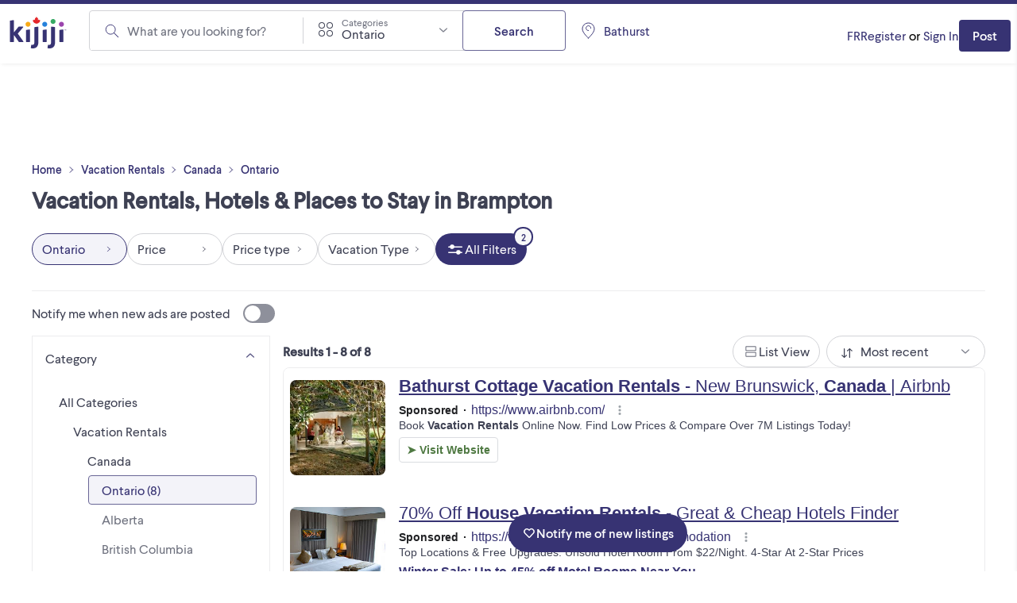

--- FILE ---
content_type: text/html; charset=utf-8
request_url: https://www.kijiji.ca/b-vacation-rentals-ontario/brampton/c812l1700260a322
body_size: 40242
content:
<!DOCTYPE html><html lang="en"><head><meta charSet="utf-8"/><meta name="viewport" content="width=device-width"/><meta property="og:image:secure_url" content="https://www.kijiji.ca/next-assets/images/fb_desktop.jpg"/><title>Vacation Rentals, Hotels &amp; Places to Stay in Brampton | Kijiji | Free Local Classifieds - Kijiji</title><meta name="robots" content="index,follow"/><meta name="description" content="Find Hotels, Vacation Rentals &amp; Perfect Places to Stay in Brampton . Mountain, Seaside, Forest Getaways, Cottages &amp; Chalets Available on Kijiji"/><meta property="og:title" content="Vacation Rentals, Hotels &amp; Places to Stay in Brampton | Kijiji | Free Local Classifieds - Kijiji"/><meta property="og:description" content="Find Hotels, Vacation Rentals &amp; Perfect Places to Stay in Brampton . Mountain, Seaside, Forest Getaways, Cottages &amp; Chalets Available on Kijiji"/><meta property="og:url" content="https://www.kijiji.ca/b-vacation-rentals-ontario/brampton/c812l1700260a322"/><link rel="canonical" href="https://www.kijiji.ca/b-vacation-rentals-ontario/c812l9005"/><meta name="next-head-count" content="10"/><link rel="icon" href="https://webapp-static.ca-kijiji-production.classifiedscloud.io/v1.74.3/favicons/favicon.ico"/><link rel="icon" type="image/png" href="https://webapp-static.ca-kijiji-production.classifiedscloud.io/v1.74.3/favicons/favicon-96x96.png" sizes="96x96"/><link rel="icon" type="image/svg+xml" href="https://webapp-static.ca-kijiji-production.classifiedscloud.io/v1.74.3/favicons/favicon.svg"/><link rel="apple-touch-icon" sizes="180x180" href="https://webapp-static.ca-kijiji-production.classifiedscloud.io/v1.74.3/favicons/apple-touch-icon.png"/><link rel="manifest" href="/manifest.json"/><link rel="preconnect" href="//media.kijiji.ca"/><link rel="preconnect" href="//webapp-static.ca-kijiji-production.classifiedscloud.io"/><script src="https://webapp-static.ca-kijiji-production.classifiedscloud.io/v1.74.3/_next/static/scripts/intowow/intowow.min.js"></script><script id="openwrap-setup">
                    var PWTK = window.PWTK || {}; //Initialize Namespace
                    var googletag = googletag || {};
                    googletag.cmd = googletag.cmd || [];
                    var gptRan = false;
                    PWTK.jsLoaded = function(){ //PubMatic pwt.js on load callback is used to load GPT
                        loadGPT();
                    };
                    var loadGPT = function() {
                        // Check the gptRan flag
                        if (!gptRan) {
                          gptRan = true;
                          var gads = document.createElement('script');
                          gads.src = 'https://securepubads.g.doubleclick.net/tag/js/gpt.js';
                          var node = document.getElementsByTagName('script')[0];
                          node.parentNode.insertBefore(gads, node);
                        }
                    };
                    // Failsafe to call gpt. 500 ms timeout can be updated as per publisher preference.
                    setTimeout(loadGPT, 500);

                    // Code for sending email hash, must run before pwt.js loads
                    (function () {
                      if (window.PWTK && !window.PWTK.HookForPrebidSetConfig) {
                        window.PWTK.HookForPrebidSetConfig = function () {
                          var emailHash = null;
                          if (emailHash) {
                            window.PWTK.loginEvent = true
                            pbjs &&
                              pbjs.setUserIdentities({
                                pubProvidedEmailHash: {
                                  SHA256: emailHash['SHA256'], //SHA256_format
                                },
                              })
                          } 
                        }
                      }
                    })();
                    
                    (function() {
                        var purl = window.location.href;
                        var url = '//ads.pubmatic.com/AdServer/js/pwt/155984/15027';
                        var profileVersionId = '';
                        if(purl.indexOf('pwtv=')>0){
                            var regexp = /pwtv=(.*?)(&|$)/g;
                            var matches = regexp.exec(purl);
                            if(matches.length >= 2 && matches[1].length > 0){
                                profileVersionId = '/'+matches[1];
                            }
                        }
                        var wtads = document.createElement('script');
                        wtads.async = true;
                        wtads.type = 'text/javascript';
                        wtads.src = url+profileVersionId+'/pwt.js';
                        var node = document.getElementsByTagName('script')[0];
                        node.parentNode.insertBefore(wtads, node);
                    })();
                        
                        </script><meta name="google-adsense-account" content="sites-5014585258047866"/><meta name="apple-itunes-app" content="app-id=318979520"/><link rel="preload" href="https://webapp-static.ca-kijiji-production.classifiedscloud.io/v1.74.3/_next/static/media/b32f838683be0958-s.p.woff2" as="font" type="font/woff2" crossorigin="anonymous" data-next-font="size-adjust"/><link rel="preload" href="https://webapp-static.ca-kijiji-production.classifiedscloud.io/v1.74.3/_next/static/media/aaf89ecbb405bd29-s.p.woff2" as="font" type="font/woff2" crossorigin="anonymous" data-next-font="size-adjust"/><link rel="preload" href="https://webapp-static.ca-kijiji-production.classifiedscloud.io/v1.74.3/_next/static/css/704114d5384ebafc.css" as="style"/><link rel="stylesheet" href="https://webapp-static.ca-kijiji-production.classifiedscloud.io/v1.74.3/_next/static/css/704114d5384ebafc.css" data-n-g=""/><noscript data-n-css=""></noscript><script defer="" nomodule="" src="https://webapp-static.ca-kijiji-production.classifiedscloud.io/v1.74.3/_next/static/chunks/polyfills-42372ed130431b0a.js"></script><script defer="" src="https://webapp-static.ca-kijiji-production.classifiedscloud.io/v1.74.3/_next/static/chunks/2945.3ed5ff779687637c.js"></script><script src="https://webapp-static.ca-kijiji-production.classifiedscloud.io/v1.74.3/_next/static/chunks/webpack-5e6fd16a4789ca03.js" defer=""></script><script src="https://webapp-static.ca-kijiji-production.classifiedscloud.io/v1.74.3/_next/static/chunks/framework-b0b93c41d6f05eda.js" defer=""></script><script src="https://webapp-static.ca-kijiji-production.classifiedscloud.io/v1.74.3/_next/static/chunks/main-c742eeb40952fdd6.js" defer=""></script><script src="https://webapp-static.ca-kijiji-production.classifiedscloud.io/v1.74.3/_next/static/chunks/pages/_app-4c519a0973c2e0e4.js" defer=""></script><script src="https://webapp-static.ca-kijiji-production.classifiedscloud.io/v1.74.3/_next/static/chunks/5309-c8b1bf1b2679c6b1.js" defer=""></script><script src="https://webapp-static.ca-kijiji-production.classifiedscloud.io/v1.74.3/_next/static/chunks/4420-011b04f351133959.js" defer=""></script><script src="https://webapp-static.ca-kijiji-production.classifiedscloud.io/v1.74.3/_next/static/chunks/9866-72a0c4761ab48bb2.js" defer=""></script><script src="https://webapp-static.ca-kijiji-production.classifiedscloud.io/v1.74.3/_next/static/chunks/274-3ea06df2981ea8e2.js" defer=""></script><script src="https://webapp-static.ca-kijiji-production.classifiedscloud.io/v1.74.3/_next/static/chunks/228-110e2ac866810cf7.js" defer=""></script><script src="https://webapp-static.ca-kijiji-production.classifiedscloud.io/v1.74.3/_next/static/chunks/6569-6cb8596e18c05a0e.js" defer=""></script><script src="https://webapp-static.ca-kijiji-production.classifiedscloud.io/v1.74.3/_next/static/chunks/6306-1055bc8b59264309.js" defer=""></script><script src="https://webapp-static.ca-kijiji-production.classifiedscloud.io/v1.74.3/_next/static/chunks/835-8492ef53f34759bf.js" defer=""></script><script src="https://webapp-static.ca-kijiji-production.classifiedscloud.io/v1.74.3/_next/static/chunks/1174-f4a7af20058dda93.js" defer=""></script><script src="https://webapp-static.ca-kijiji-production.classifiedscloud.io/v1.74.3/_next/static/chunks/8514-448fa83dea15bee3.js" defer=""></script><script src="https://webapp-static.ca-kijiji-production.classifiedscloud.io/v1.74.3/_next/static/chunks/4938-af32d78371aa3b84.js" defer=""></script><script src="https://webapp-static.ca-kijiji-production.classifiedscloud.io/v1.74.3/_next/static/chunks/2046-80294fcf266eb210.js" defer=""></script><script src="https://webapp-static.ca-kijiji-production.classifiedscloud.io/v1.74.3/_next/static/chunks/pages/srp/%5B...categoryOrLocation%5D-23eff4e14fcf8ffa.js" defer=""></script><script src="https://webapp-static.ca-kijiji-production.classifiedscloud.io/v1.74.3/_next/static/kLs2poAZtDXGYQ5Tn_oeu/_buildManifest.js" defer=""></script><script src="https://webapp-static.ca-kijiji-production.classifiedscloud.io/v1.74.3/_next/static/kLs2poAZtDXGYQ5Tn_oeu/_ssgManifest.js" defer=""></script><style id="__jsx-2359215577">html{font-family:'__larsseitFonts_a2f934', '__larsseitFonts_Fallback_a2f934';font-display:swap}</style><style data-styled="" data-styled-version="5.3.11">.epsmyv{font-size:1.6rem;line-height:2.4rem;color:#3E4153;font-family:inherit;font-weight:400;text-align:start;}/*!sc*/
.vMJLe{font-size:1.4rem;line-height:1.8rem;color:#3E4153;font-family:inherit;font-weight:800;text-align:start;}/*!sc*/
@media screen and (min-width:744px){.vMJLe{font-size:1.6rem;line-height:2.4rem;}}/*!sc*/
.ihMPet{font-size:1.4rem;line-height:1.8rem;color:#3E4153;font-family:inherit;font-weight:800;text-align:center;}/*!sc*/
@media screen and (min-width:744px){.ihMPet{font-size:1.6rem;line-height:2.4rem;}}/*!sc*/
.hahwcu{font-size:2.2rem;line-height:2.6rem;color:#3E4153;font-family:inherit;font-weight:800;text-align:start;}/*!sc*/
.bWPHyX{font-size:1.2rem;line-height:1.6rem;color:#6F727F;font-family:inherit;font-weight:400;text-align:start;}/*!sc*/
.dAIREp{font-size:1.2rem;line-height:1.6rem;color:#D2D3D7;font-family:inherit;font-weight:400;text-align:start;}/*!sc*/
.CExIn{font-size:1.2rem;line-height:1.6rem;color:#FFFFFF;font-family:inherit;font-weight:400;text-align:start;}/*!sc*/
data-styled.g1[id="sc-991ea11d-0"]{content:"epsmyv,vMJLe,ihMPet,hahwcu,bWPHyX,dAIREp,CExIn,"}/*!sc*/
.jyxDGB{display:-webkit-box;display:-webkit-flex;display:-ms-flexbox;display:flex;}/*!sc*/
.jqlARl{display:-webkit-box;display:-webkit-flex;display:-ms-flexbox;display:flex;-webkit-align-items:center;-webkit-box-align:center;-ms-flex-align:center;align-items:center;}/*!sc*/
.kuiJSG{display:-webkit-box;display:-webkit-flex;display:-ms-flexbox;display:flex;gap:0.8rem;}/*!sc*/
.kuifmg{display:-webkit-box;display:-webkit-flex;display:-ms-flexbox;display:flex;-webkit-align-items:center;-webkit-box-align:center;-ms-flex-align:center;align-items:center;-webkit-box-pack:space-around;-webkit-justify-content:space-around;-ms-flex-pack:space-around;justify-content:space-around;gap:0.4rem;-webkit-box-flex:1;-webkit-flex-grow:1;-ms-flex-positive:1;flex-grow:1;}/*!sc*/
.iGIJVR{display:-webkit-box;display:-webkit-flex;display:-ms-flexbox;display:flex;-webkit-align-items:center;-webkit-box-align:center;-ms-flex-align:center;align-items:center;-webkit-box-pack:center;-webkit-justify-content:center;-ms-flex-pack:center;justify-content:center;}/*!sc*/
.bSmpXF{display:-webkit-box;display:-webkit-flex;display:-ms-flexbox;display:flex;-webkit-box-pack:justify;-webkit-justify-content:space-between;-ms-flex-pack:justify;justify-content:space-between;}/*!sc*/
.ufciJ{display:-webkit-box;display:-webkit-flex;display:-ms-flexbox;display:flex;-webkit-align-items:center;-webkit-box-align:center;-ms-flex-align:center;align-items:center;gap:1.6rem;}/*!sc*/
.vAthl{display:-webkit-box;display:-webkit-flex;display:-ms-flexbox;display:flex;-webkit-flex-direction:column;-ms-flex-direction:column;flex-direction:column;gap:1.6rem;}/*!sc*/
.iNzWBi{display:-webkit-box;display:-webkit-flex;display:-ms-flexbox;display:flex;-webkit-flex-direction:column;-ms-flex-direction:column;flex-direction:column;gap:0.4rem;}/*!sc*/
.bOFieq{display:-webkit-box;display:-webkit-flex;display:-ms-flexbox;display:flex;-webkit-align-items:center;-webkit-box-align:center;-ms-flex-align:center;align-items:center;gap:0.4rem;}/*!sc*/
.bnVGgm{display:-webkit-box;display:-webkit-flex;display:-ms-flexbox;display:flex;-webkit-align-items:center;-webkit-box-align:center;-ms-flex-align:center;align-items:center;-webkit-flex-direction:column;-ms-flex-direction:column;flex-direction:column;-webkit-box-pack:center;-webkit-justify-content:center;-ms-flex-pack:center;justify-content:center;gap:0.8rem;}/*!sc*/
.erOJwh{display:-webkit-box;display:-webkit-flex;display:-ms-flexbox;display:flex;gap:1.6rem;}/*!sc*/
data-styled.g2[id="sc-eb45309b-0"]{content:"jyxDGB,jqlARl,kuiJSG,kuifmg,iGIJVR,bSmpXF,ufciJ,vAthl,iNzWBi,bOFieq,bnVGgm,erOJwh,"}/*!sc*/
.eYTlvh{font-size:1.6rem;line-height:2.4rem;-webkit-align-items:center;-webkit-box-align:center;-ms-flex-align:center;align-items:center;color:#3E4153;font-family:inherit;}/*!sc*/
data-styled.g3[id="sc-27f1421a-0"]{content:"eYTlvh,"}/*!sc*/
.eAjGNf{display:-webkit-box;display:-webkit-flex;display:-ms-flexbox;display:flex;-webkit-flex-direction:row;-ms-flex-direction:row;flex-direction:row;-webkit-box-pack:justify;-webkit-justify-content:space-between;-ms-flex-pack:justify;justify-content:space-between;margin-bottom:0;text-align:left;width:100%;}/*!sc*/
.eAjGNf > span{margin-left:1.6rem;margin-right:0;}/*!sc*/
.eAjGNf[aria-pressed=false] > span{background-color:#8E909B;}/*!sc*/
.eAjGNf[aria-pressed=true] > span{background-color:#373373;}/*!sc*/
.eAjGNf[aria-pressed=true] > span::before{-webkit-transform:translateX(calc(4rem - calc(2.4rem - 0.4rem) - 0.2rem * 2));-ms-transform:translateX(calc(4rem - calc(2.4rem - 0.4rem) - 0.2rem * 2));transform:translateX(calc(4rem - calc(2.4rem - 0.4rem) - 0.2rem * 2));}/*!sc*/
data-styled.g4[id="sc-50943912-0"]{content:"eAjGNf,"}/*!sc*/
.bEbakB{-webkit-transition:all 0.3s ease-in-out;transition:all 0.3s ease-in-out;border-radius:4rem;cursor:pointer;display:-webkit-inline-box;display:-webkit-inline-flex;display:-ms-inline-flexbox;display:inline-flex;-webkit-flex-shrink:0;-ms-flex-negative:0;flex-shrink:0;height:2.4rem;position:relative;width:4rem;}/*!sc*/
.bEbakB::before{-webkit-transition:all 0.3s ease-in-out;transition:all 0.3s ease-in-out;background-color:#FFFFFF;border-radius:9999px;content:"";height:calc(2.4rem - 0.4rem);left:0.2rem;position:absolute;top:0.2rem;-webkit-transform:translateX(0);-ms-transform:translateX(0);transform:translateX(0);width:calc(2.4rem - 0.4rem);}/*!sc*/
data-styled.g5[id="sc-50943912-1"]{content:"bEbakB,"}/*!sc*/
.iuRTEr{-webkit-transition:all 0.3s ease-in-out;transition:all 0.3s ease-in-out;font-size:1.6rem;line-height:2.4rem;min-height:4.8rem;padding:1rem 2.4rem;background-color:#FFFFFF;border:0.1rem solid #696696;color:#373373;border-radius:0.4rem;-webkit-align-items:center;-webkit-box-align:center;-ms-flex-align:center;align-items:center;cursor:pointer;display:-webkit-box;display:-webkit-flex;display:-ms-flexbox;display:flex;font-family:inherit;font-weight:500;-webkit-box-pack:center;-webkit-justify-content:center;-ms-flex-pack:center;justify-content:center;margin:0;width:-webkit-fit-content;width:-moz-fit-content;width:fit-content;}/*!sc*/
.iuRTEr *:focus:not(.focus-visible){outline:none;}/*!sc*/
.iuRTEr:hover{background-color:#F3F3F9;border:0.1rem solid #696696;color:#373373;-webkit-text-decoration:none;text-decoration:none;}/*!sc*/
.iuRTEr:active,.iuRTEr:focus-visible{background-color:#CACAEA;border:0.1rem solid #696696;color:#3E4153;}/*!sc*/
.iuRTEr:disabled{background-color:#ECECEE;border:0.1rem solid #D2D3D7;color:#8E909B;cursor:not-allowed;}/*!sc*/
.cLDdWI{-webkit-transition:all 0.3s ease-in-out;transition:all 0.3s ease-in-out;font-size:1.6rem;line-height:2.4rem;min-height:4.8rem;padding:1rem 2.4rem;background-color:#FFFFFF;border:0.1rem solid #696696;color:#373373;border-radius:0.4rem;-webkit-align-items:center;-webkit-box-align:center;-ms-flex-align:center;align-items:center;cursor:pointer;display:-webkit-box;display:-webkit-flex;display:-ms-flexbox;display:flex;font-family:inherit;font-weight:500;-webkit-box-pack:center;-webkit-justify-content:center;-ms-flex-pack:center;justify-content:center;margin:0;width:100%;}/*!sc*/
.cLDdWI *:focus:not(.focus-visible){outline:none;}/*!sc*/
.cLDdWI:hover{background-color:#F3F3F9;border:0.1rem solid #696696;color:#373373;-webkit-text-decoration:none;text-decoration:none;}/*!sc*/
.cLDdWI:active,.cLDdWI:focus-visible{background-color:#CACAEA;border:0.1rem solid #696696;color:#3E4153;}/*!sc*/
.cLDdWI:disabled{background-color:#ECECEE;border:0.1rem solid #D2D3D7;color:#8E909B;cursor:not-allowed;}/*!sc*/
.lopKlE{-webkit-transition:all 0.3s ease-in-out;transition:all 0.3s ease-in-out;font-size:1.4rem;line-height:1.8rem;min-height:4rem;padding:0.9rem 1.6rem;background-color:#373373;border:0.1rem solid transparent;color:#FFFFFF;border-radius:0.4rem;-webkit-align-items:center;-webkit-box-align:center;-ms-flex-align:center;align-items:center;cursor:pointer;display:-webkit-box;display:-webkit-flex;display:-ms-flexbox;display:flex;font-family:inherit;font-weight:500;-webkit-box-pack:center;-webkit-justify-content:center;-ms-flex-pack:center;justify-content:center;margin:0;width:-webkit-fit-content;width:-moz-fit-content;width:fit-content;}/*!sc*/
.lopKlE *:focus:not(.focus-visible){outline:none;}/*!sc*/
.lopKlE:hover{background-color:#4B4881;border:0.1rem solid transparent;color:#FFFFFF;-webkit-text-decoration:none;text-decoration:none;}/*!sc*/
.lopKlE:active,.lopKlE:focus-visible{background-color:#23234F;border:0.1rem solid transparent;color:#FFFFFF;}/*!sc*/
.lopKlE:disabled{background-color:#D2D3D7;border:0.1rem solid transparent;color:#8E909B;cursor:not-allowed;}/*!sc*/
.jOZQHr{-webkit-transition:all 0.3s ease-in-out;transition:all 0.3s ease-in-out;font-size:1.6rem;line-height:2.4rem;min-height:4rem;padding:0.8rem 1.2rem;background-color:#FFFFFF;border:0.1rem solid #696696;color:#373373;border-radius:9999px;-webkit-align-items:center;-webkit-box-align:center;-ms-flex-align:center;align-items:center;cursor:pointer;display:-webkit-box;display:-webkit-flex;display:-ms-flexbox;display:flex;font-family:inherit;font-weight:500;-webkit-box-pack:center;-webkit-justify-content:center;-ms-flex-pack:center;justify-content:center;margin:0;width:-webkit-fit-content;width:-moz-fit-content;width:fit-content;}/*!sc*/
.jOZQHr *:focus:not(.focus-visible){outline:none;}/*!sc*/
.jOZQHr:hover{background-color:#F3F3F9;border:0.1rem solid #696696;color:#373373;-webkit-text-decoration:none;text-decoration:none;}/*!sc*/
.jOZQHr:active,.jOZQHr:focus-visible{background-color:#CACAEA;border:0.1rem solid #696696;color:#3E4153;}/*!sc*/
.jOZQHr:disabled{background-color:#ECECEE;border:0.1rem solid #D2D3D7;color:#8E909B;cursor:not-allowed;}/*!sc*/
.hTdCXq{-webkit-transition:all 0.3s ease-in-out;transition:all 0.3s ease-in-out;font-size:1.6rem;line-height:2.4rem;min-height:4rem;padding:0.8rem 1.2rem;background-color:#FFFFFF;border:0.1rem solid #D2D3D7;color:#3E4153;border-radius:9999px;-webkit-align-items:center;-webkit-box-align:center;-ms-flex-align:center;align-items:center;cursor:pointer;display:-webkit-box;display:-webkit-flex;display:-ms-flexbox;display:flex;font-family:inherit;font-weight:500;-webkit-box-pack:center;-webkit-justify-content:center;-ms-flex-pack:center;justify-content:center;margin:0;width:-webkit-fit-content;width:-moz-fit-content;width:fit-content;background-color:#F3F3F9;border:0.1rem solid #373373;color:#373373;}/*!sc*/
.hTdCXq *:focus:not(.focus-visible){outline:none;}/*!sc*/
.hTdCXq:hover{background-color:#F3F3F9;border:0.1rem solid #D2D3D7;color:#373373;-webkit-text-decoration:none;text-decoration:none;}/*!sc*/
.hTdCXq:active,.hTdCXq:focus-visible{background-color:#F3F3F9;border:0.1rem solid #373373;color:#373373;}/*!sc*/
.hTdCXq:disabled{background-color:#FFFFFF;border:0.1rem solid #D2D3D7;color:#8E909B;cursor:not-allowed;}/*!sc*/
.bTVfmE{-webkit-transition:all 0.3s ease-in-out;transition:all 0.3s ease-in-out;font-size:1.6rem;line-height:2.4rem;min-height:4rem;padding:0.8rem 1.2rem;background-color:#FFFFFF;border:0.1rem solid #D2D3D7;color:#3E4153;border-radius:9999px;-webkit-align-items:center;-webkit-box-align:center;-ms-flex-align:center;align-items:center;cursor:pointer;display:-webkit-box;display:-webkit-flex;display:-ms-flexbox;display:flex;font-family:inherit;font-weight:500;-webkit-box-pack:center;-webkit-justify-content:center;-ms-flex-pack:center;justify-content:center;margin:0;width:-webkit-fit-content;width:-moz-fit-content;width:fit-content;}/*!sc*/
.bTVfmE *:focus:not(.focus-visible){outline:none;}/*!sc*/
.bTVfmE:hover{background-color:#F3F3F9;border:0.1rem solid #D2D3D7;color:#373373;-webkit-text-decoration:none;text-decoration:none;}/*!sc*/
.bTVfmE:active,.bTVfmE:focus-visible{background-color:#F3F3F9;border:0.1rem solid #373373;color:#373373;}/*!sc*/
.bTVfmE:disabled{background-color:#FFFFFF;border:0.1rem solid #D2D3D7;color:#8E909B;cursor:not-allowed;}/*!sc*/
.gJmrks{-webkit-transition:all 0.3s ease-in-out;transition:all 0.3s ease-in-out;font-size:1.6rem;line-height:2.4rem;min-height:4rem;padding:0.8rem 1.2rem;background-color:#373373;border:0.1rem solid transparent;color:#FFFFFF;border-radius:9999px;-webkit-align-items:center;-webkit-box-align:center;-ms-flex-align:center;align-items:center;cursor:pointer;display:-webkit-box;display:-webkit-flex;display:-ms-flexbox;display:flex;font-family:inherit;font-weight:500;-webkit-box-pack:center;-webkit-justify-content:center;-ms-flex-pack:center;justify-content:center;margin:0;width:-webkit-fit-content;width:-moz-fit-content;width:fit-content;}/*!sc*/
.gJmrks *:focus:not(.focus-visible){outline:none;}/*!sc*/
.gJmrks:hover{background-color:#4B4881;border:0.1rem solid transparent;color:#FFFFFF;-webkit-text-decoration:none;text-decoration:none;}/*!sc*/
.gJmrks:active,.gJmrks:focus-visible{background-color:#23234F;border:0.1rem solid transparent;color:#FFFFFF;}/*!sc*/
.gJmrks:disabled{background-color:#D2D3D7;border:0.1rem solid transparent;color:#8E909B;cursor:not-allowed;}/*!sc*/
.gCrZmu{-webkit-transition:all 0.3s ease-in-out;transition:all 0.3s ease-in-out;font-size:1.6rem;line-height:2.4rem;min-height:4.8rem;padding:1rem 2.4rem;background-color:transparent;border:0.1rem solid transparent;color:#2D844C;border-radius:0.4rem;-webkit-align-items:center;-webkit-box-align:center;-ms-flex-align:center;align-items:center;cursor:pointer;display:-webkit-box;display:-webkit-flex;display:-ms-flexbox;display:flex;font-family:inherit;font-weight:500;-webkit-box-pack:center;-webkit-justify-content:center;-ms-flex-pack:center;justify-content:center;margin:0;width:-webkit-fit-content;width:-moz-fit-content;width:fit-content;}/*!sc*/
.gCrZmu *:focus:not(.focus-visible){outline:none;}/*!sc*/
.gCrZmu:hover{background-color:transparent;border:0.1rem solid transparent;color:#215934;-webkit-text-decoration:none;text-decoration:none;}/*!sc*/
.gCrZmu:active,.gCrZmu:focus-visible{background-color:transparent;border:0.1rem solid transparent;color:#11351C;}/*!sc*/
.gCrZmu:disabled{background-color:transparent;border:0.1rem solid transparent;color:#8E909B;cursor:not-allowed;}/*!sc*/
.eSGmKK{-webkit-transition:all 0.3s ease-in-out;transition:all 0.3s ease-in-out;font-size:1.4rem;line-height:1.8rem;min-height:4rem;padding:0.9rem 1.6rem;background-color:#373373;border:0.1rem solid transparent;color:#FFFFFF;border-radius:0.4rem;-webkit-align-items:center;-webkit-box-align:center;-ms-flex-align:center;align-items:center;cursor:pointer;display:-webkit-box;display:-webkit-flex;display:-ms-flexbox;display:flex;font-family:inherit;font-weight:500;-webkit-box-pack:center;-webkit-justify-content:center;-ms-flex-pack:center;justify-content:center;margin:0;width:-webkit-fit-content;width:-moz-fit-content;width:fit-content;}/*!sc*/
.eSGmKK *:focus:not(.focus-visible){outline:none;}/*!sc*/
@media screen and (min-width:744px){.eSGmKK{font-size:1.6rem;line-height:2.4rem;min-height:4.8rem;padding:1rem 2.4rem;}}/*!sc*/
.eSGmKK:hover{background-color:#4B4881;border:0.1rem solid transparent;color:#FFFFFF;-webkit-text-decoration:none;text-decoration:none;}/*!sc*/
.eSGmKK:active,.eSGmKK:focus-visible{background-color:#23234F;border:0.1rem solid transparent;color:#FFFFFF;}/*!sc*/
.eSGmKK:disabled{background-color:#D2D3D7;border:0.1rem solid transparent;color:#8E909B;cursor:not-allowed;}/*!sc*/
data-styled.g15[id="sc-adc2db3f-0"]{content:"iuRTEr,cLDdWI,lopKlE,jOZQHr,hTdCXq,bTVfmE,gJmrks,gCrZmu,eSGmKK,"}/*!sc*/
.jwUdte{font-size:1.6rem;line-height:2.4rem;color:#373373;cursor:pointer;font-family:inherit;font-weight:400;-webkit-text-decoration:none;text-decoration:none;}/*!sc*/
.jwUdte *:focus:not(.focus-visible){outline:none;}/*!sc*/
.jwUdte:hover,.jwUdte:focus,.jwUdte:active{-webkit-text-decoration:underline;text-decoration:underline;}/*!sc*/
.htSwUC{font-size:1.2rem;line-height:1.6rem;color:#373373;cursor:pointer;font-family:inherit;font-weight:500;-webkit-text-decoration:none;text-decoration:none;}/*!sc*/
.htSwUC *:focus:not(.focus-visible){outline:none;}/*!sc*/
.htSwUC:hover,.htSwUC:focus,.htSwUC:active{-webkit-text-decoration:underline;text-decoration:underline;}/*!sc*/
.iFExDj{font-size:1.6rem;line-height:2.4rem;color:#2D844C;cursor:pointer;font-family:inherit;font-weight:400;-webkit-text-decoration:none;text-decoration:none;}/*!sc*/
.iFExDj *:focus:not(.focus-visible){outline:none;}/*!sc*/
.iFExDj:hover,.iFExDj:focus,.iFExDj:active{-webkit-text-decoration:underline;text-decoration:underline;}/*!sc*/
data-styled.g16[id="sc-c8742e84-0"]{content:"jwUdte,htSwUC,iFExDj,"}/*!sc*/
.gFlGHR{position:relative;}/*!sc*/
.gFlGHR:hover,.gFlGHR:focus,.gFlGHR:active{-webkit-text-decoration:unset;text-decoration:unset;}/*!sc*/
data-styled.g18[id="sc-151b1419-1"]{content:"gFlGHR,"}/*!sc*/
.gcGIsr{font-size:1.8rem;line-height:2.2rem;font-weight:700;color:#3E4153;font-family:inherit;text-align:start;}/*!sc*/
@media screen and (min-width:744px){.gcGIsr{font-size:2.8rem;line-height:3.6rem;}}/*!sc*/
.cqjWkX{font-size:1.8rem;line-height:2.2rem;font-weight:500;color:#3E4153;font-family:inherit;text-align:start;}/*!sc*/
.sXzHq{font-size:2.2rem;line-height:2.6rem;font-weight:500;color:#3E4153;font-family:inherit;text-align:start;}/*!sc*/
data-styled.g21[id="sc-82669b63-0"]{content:"gcGIsr,cqjWkX,sXzHq,"}/*!sc*/
.eLHTse{width:initial;margin-bottom:0;}/*!sc*/
@media screen and (min-width:360px){}/*!sc*/
@media screen and (min-width:744px){.eLHTse{margin-bottom:0.8rem;}}/*!sc*/
@media screen and (min-width:1024px){}/*!sc*/
@media screen and (min-width:1440px){}/*!sc*/
.bLDJVc{width:initial;}/*!sc*/
@media screen and (min-width:360px){}/*!sc*/
@media screen and (min-width:744px){.bLDJVc{margin-bottom:1.6rem;}}/*!sc*/
@media screen and (min-width:1024px){}/*!sc*/
@media screen and (min-width:1440px){}/*!sc*/
.dEGGXg{width:initial;margin-top:5.2rem;}/*!sc*/
@media screen and (min-width:360px){}/*!sc*/
@media screen and (min-width:744px){}/*!sc*/
@media screen and (min-width:1024px){}/*!sc*/
@media screen and (min-width:1440px){}/*!sc*/
data-styled.g23[id="sc-1f51e79f-0"]{content:"eLHTse,bLDJVc,dEGGXg,"}/*!sc*/
*{margin:0;padding:0;border:0;font:inherit;box-sizing:border-box;}/*!sc*/
html{font-size:62.5%;}/*!sc*/
body{font-size:1.6rem;min-height:100vh;}/*!sc*/
button{cursor:pointer;background:none;border:none;}/*!sc*/
ul{list-style:none;}/*!sc*/
a{cursor:pointer;}/*!sc*/
.grecaptcha-badge{visibility:hidden;}/*!sc*/
.gm-style-iw-tc,.gm-style-iw-tc:before,.gm-style-iw-tc::after{display:none;}/*!sc*/
data-styled.g30[id="sc-global-gIzKzg1"]{content:"sc-global-gIzKzg1,"}/*!sc*/
.ikHFcd{display:-webkit-box;display:-webkit-flex;display:-ms-flexbox;display:flex;-webkit-flex-direction:column;-ms-flex-direction:column;flex-direction:column;gap:0rem;width:100%;}/*!sc*/
data-styled.g31[id="sc-489d8d41-0"]{content:"ikHFcd,"}/*!sc*/
.gfjziU{background:#FFFFFF;}/*!sc*/
.gfjziU > div[role="button"]{cursor:pointer;}/*!sc*/
.gfjziU[data-disabled] p{color:#8E909B;}/*!sc*/
.gfjziU[data-state='open'] .sc-489d8d41-4{display:none;}/*!sc*/
.gfjziU[data-disabled] .sc-489d8d41-4{display:block;}/*!sc*/
.gfjziU[data-state='closed'] .sc-489d8d41-4{display:block;}/*!sc*/
data-styled.g32[id="sc-489d8d41-1"]{content:"gfjziU,"}/*!sc*/
.dQddGT{display:-webkit-box;display:-webkit-flex;display:-ms-flexbox;display:flex;-webkit-flex-direction:row;-ms-flex-direction:row;flex-direction:row;-webkit-box-pack:justify;-webkit-justify-content:space-between;-ms-flex-pack:justify;justify-content:space-between;padding:1.6rem;padding-bottom:0.8rem;width:100%;}/*!sc*/
.dQddGT[data-disabled]{cursor:not-allowed;}/*!sc*/
data-styled.g33[id="sc-489d8d41-2"]{content:"dQddGT,"}/*!sc*/
.bWWYHD{margin-top:1.6rem;padding:0 1.6rem 1.6rem 1.6rem;}/*!sc*/
.bWWYHD[data-disabled]{display:none;}/*!sc*/
data-styled.g34[id="sc-489d8d41-3"]{content:"bWWYHD,"}/*!sc*/
.iizUGc{font-size:1.4rem;line-height:1.8rem;color:#6F727F;text-align:left;}/*!sc*/
data-styled.g35[id="sc-489d8d41-4"]{content:"iizUGc,"}/*!sc*/
.ekCIeD{height:1.6rem;width:1.6rem;}/*!sc*/
data-styled.g36[id="sc-489d8d41-5"]{content:"ekCIeD,"}/*!sc*/
.ckItKZ{display:none;}/*!sc*/
@media screen and (min-width:744px){.ckItKZ{display:block;}}/*!sc*/
data-styled.g37[id="sc-a2c0e46d-0"]{content:"ckItKZ,"}/*!sc*/
.dVFtHT{display:block;}/*!sc*/
@media screen and (min-width:744px){.dVFtHT{display:none;}}/*!sc*/
data-styled.g39[id="sc-a2c0e46d-2"]{content:"dVFtHT,"}/*!sc*/
.cFCdj{background-color:#ECECEE;height:.1rem;margin-bottom:1.6rem;margin-top:1.6rem;width:100%;}/*!sc*/
data-styled.g40[id="sc-289f3b75-0"]{content:"cFCdj,"}/*!sc*/
.bLVyyc{font-weight:400;color:#FFFFFF;border-radius:0.4rem;background-color:transparent;padding:0.4rem 0.8rem;border:0.1rem solid #FFFFFF;font-size:1.4rem;line-height:1.8rem;display:-webkit-box;display:-webkit-flex;display:-ms-flexbox;display:flex;-webkit-align-items:center;-webkit-box-align:center;-ms-flex-align:center;align-items:center;gap:0.4rem;height:-webkit-fit-content;height:-moz-fit-content;height:fit-content;width:-webkit-fit-content;width:-moz-fit-content;width:fit-content;white-space:nowrap;}/*!sc*/
.iGCVmo{font-weight:400;color:#FFFFFF;border-radius:0.4rem;background-color:rgb(62,65,83,0.7);padding:0.3rem 0.8rem;border:none;font-size:1.2rem;line-height:1.6rem;display:-webkit-box;display:-webkit-flex;display:-ms-flexbox;display:flex;-webkit-align-items:center;-webkit-box-align:center;-ms-flex-align:center;align-items:center;gap:0.4rem;height:-webkit-fit-content;height:-moz-fit-content;height:fit-content;width:-webkit-fit-content;width:-moz-fit-content;width:fit-content;white-space:nowrap;}/*!sc*/
data-styled.g72[id="sc-dcc89ee5-0"]{content:"bLVyyc,iGCVmo,"}/*!sc*/
.ZhJXc{margin:0 auto;max-width:100%;padding:0 1.6rem;width:100%;margin-top:0;margin-bottom:1.6rem;}/*!sc*/
@media screen and (min-width:744px){.ZhJXc{max-width:1440px;padding:0 4rem;}}/*!sc*/
@media screen and (min-width:1440px){.ZhJXc{margin:1.6rem auto 3rem;max-width:1440px;padding:0 8rem;}}/*!sc*/
.iyqMWS{margin:0 auto;max-width:100%;padding:0 1.6rem;width:100%;margin-top:0;margin-bottom:1.6rem;}/*!sc*/
@media screen and (min-width:744px){.iyqMWS{max-width:1440px;padding:0 4rem;}}/*!sc*/
@media screen and (min-width:1440px){.iyqMWS{margin:1.6rem auto 3rem;max-width:1440px;padding:0 8rem;}}/*!sc*/
@media screen and (min-width:744px){.iyqMWS{margin-top:1.6rem;}}/*!sc*/
data-styled.g92[id="sc-3ca05fd4-0"]{content:"ZhJXc,iyqMWS,"}/*!sc*/
.blsEXe{background-color:#FFFFFF;z-index:200;width:100%;}/*!sc*/
data-styled.g144[id="sc-5a89508a-0"]{content:"blsEXe,"}/*!sc*/
.gnApRQ{border-top:solid 0.5rem #373373;display:-webkit-box;display:-webkit-flex;display:-ms-flexbox;display:flex;-webkit-box-pack:center;-webkit-justify-content:center;-ms-flex-pack:center;justify-content:center;box-shadow:none;min-height:12rem;}/*!sc*/
@media screen and (min-width:744px){.gnApRQ{box-shadow:0 0.2rem 0.5rem -0.2rem rgba(0,0,0,0.1);min-height:8rem;}}/*!sc*/
@media screen and (min-width:1024px){.gnApRQ{box-shadow:0 0.2rem 0.5rem -0.2rem rgba(0,0,0,0.1);min-height:8rem;}}/*!sc*/
data-styled.g145[id="sc-5a89508a-1"]{content:"gnApRQ,"}/*!sc*/
.hfzSQF{display:-webkit-box;display:-webkit-flex;display:-ms-flexbox;display:flex;max-width:128rem;width:100%;-webkit-flex-direction:column;-ms-flex-direction:column;flex-direction:column;gap:0.8rem;}/*!sc*/
data-styled.g146[id="sc-5a89508a-2"]{content:"hfzSQF,"}/*!sc*/
.doQSDf{-webkit-align-items:center;-webkit-box-align:center;-ms-flex-align:center;align-items:center;display:-webkit-box;display:-webkit-flex;display:-ms-flexbox;display:flex;-webkit-flex-wrap:wrap;-ms-flex-wrap:wrap;flex-wrap:wrap;-webkit-box-pack:justify;-webkit-justify-content:space-between;-ms-flex-pack:justify;justify-content:space-between;max-width:128rem;overflow:visible;width:100%;gap:0;padding:0.8rem 0.8rem 0 0.8rem;}/*!sc*/
@media screen and (min-width:744px){.doQSDf{min-height:5rem;-webkit-flex-wrap:wrap;-ms-flex-wrap:wrap;flex-wrap:wrap;}}/*!sc*/
data-styled.g147[id="sc-5a89508a-3"]{content:"doQSDf,"}/*!sc*/
.deWOTE{-webkit-order:1;-ms-flex-order:1;order:1;min-height:3.3rem;min-width:2.2rem;}/*!sc*/
@media screen and (min-width:744px){.deWOTE{margin-right:2.4rem;min-width:6.3rem;}}/*!sc*/
data-styled.g148[id="sc-5a89508a-4"]{content:"deWOTE,"}/*!sc*/
.fCSAYt{display:block;}/*!sc*/
.fCSAYt svg{height:3.3rem;width:auto;}/*!sc*/
data-styled.g149[id="sc-5a89508a-5"]{content:"fCSAYt,"}/*!sc*/
.OcixA{-webkit-text-decoration:none;text-decoration:none;font-size:1.6rem;}/*!sc*/
data-styled.g150[id="sc-5a89508a-6"]{content:"OcixA,"}/*!sc*/
.OfmIJ{display:none;}/*!sc*/
.OfmIJ svg{height:4rem;width:8rem;}/*!sc*/
@media (min-width:380px){.OfmIJ{display:block;}}/*!sc*/
.hMqCHP{display:block;}/*!sc*/
.hMqCHP svg{height:4rem;width:2.2rem;}/*!sc*/
@media (min-width:380px){.hMqCHP{display:none;}}/*!sc*/
data-styled.g151[id="sc-5a89508a-7"]{content:"OfmIJ,hMqCHP,"}/*!sc*/
.jNISLv{display:-webkit-box;display:-webkit-flex;display:-ms-flexbox;display:flex;-webkit-flex-basis:100%;-ms-flex-preferred-size:100%;flex-basis:100%;-webkit-flex-direction:column;-ms-flex-direction:column;flex-direction:column;-webkit-order:3;-ms-flex-order:3;order:3;width:100%;z-index:1;min-height:5rem;max-width:100%;}/*!sc*/
@media screen and (min-width:744px){.jNISLv{padding-bottom:0.8rem;}}/*!sc*/
@media screen and (min-width:1024px){.jNISLv{-webkit-order:3;-ms-flex-order:3;order:3;}}/*!sc*/
@media screen and (min-width:1194px){.jNISLv{-webkit-align-items:center;-webkit-box-align:center;-ms-flex-align:center;align-items:center;-webkit-flex-direction:row;-ms-flex-direction:row;flex-direction:row;-webkit-order:2;-ms-flex-order:2;order:2;min-height:5.1rem;max-width:80rem;}}/*!sc*/
data-styled.g152[id="sc-67177e7f-0"]{content:"jNISLv,"}/*!sc*/
.jOJxKY{display:-webkit-box;display:-webkit-flex;display:-ms-flexbox;display:flex;-webkit-flex-direction:column;-ms-flex-direction:column;flex-direction:column;gap:1.6rem;margin:1.6rem 0;max-height:11.7rem;overflow:visible;width:100%;}/*!sc*/
@media screen and (min-width:744px){.jOJxKY{border-radius:0.4rem;border:0.1rem solid #D2D3D7;-webkit-flex-direction:row;-ms-flex-direction:row;flex-direction:row;gap:0;height:5.1rem;}}/*!sc*/
@media screen and (min-width:1194px){.jOJxKY{max-width:60rem;margin:0;}}/*!sc*/
data-styled.g153[id="sc-67177e7f-1"]{content:"jOJxKY,"}/*!sc*/
.htmJrX{width:100%;height:5.1rem;padding:0 0.8rem;}/*!sc*/
@media screen and (min-width:744px){.htmJrX{padding:0;}.htmJrX > div > div > div > div{border:none;}}/*!sc*/
data-styled.g154[id="sc-67177e7f-2"]{content:"htmJrX,"}/*!sc*/
.dNkQtA{display:none;}/*!sc*/
@media screen and (min-width:744px){.dNkQtA{background-color:#D2D3D7;display:block;-webkit-flex-shrink:0;-ms-flex-negative:0;flex-shrink:0;margin:0.8rem 0;width:0.1rem;}}/*!sc*/
data-styled.g155[id="sc-67177e7f-3"]{content:"dNkQtA,"}/*!sc*/
.dXSGZW{display:none;}/*!sc*/
@media screen and (min-width:744px){.dXSGZW{margin-top:-0.1rem;margin-right:-0.1rem;display:-webkit-box;display:-webkit-flex;display:-ms-flexbox;display:flex;}.dXSGZW > button{height:calc(100% + .1rem);min-width:13rem;}}/*!sc*/
data-styled.g156[id="sc-67177e7f-4"]{content:"dXSGZW,"}/*!sc*/
.fBOsBd{-webkit-align-items:center;-webkit-box-align:center;-ms-flex-align:center;align-items:center;-webkit-flex-shrink:0;-ms-flex-negative:0;flex-shrink:0;display:none;}/*!sc*/
@media screen and (min-width:744px){.fBOsBd{display:-webkit-box;display:-webkit-flex;display:-ms-flexbox;display:flex;margin-left:1.6rem;}}/*!sc*/
data-styled.g159[id="sc-67177e7f-7"]{content:"fBOsBd,"}/*!sc*/
.UmsAo{height:2.4rem;width:2.4rem;}/*!sc*/
.UmsAo > svg{color:#373373;height:2.4rem;width:2.4rem;}/*!sc*/
data-styled.g160[id="sc-67177e7f-8"]{content:"UmsAo,"}/*!sc*/
.iEkOUA{-webkit-flex-shrink:0;-ms-flex-negative:0;flex-shrink:0;max-width:11rem;overflow:hidden;text-overflow:ellipsis;white-space:nowrap;-webkit-transition:max-width 0.3s ease-in-out;transition:max-width 0.3s ease-in-out;margin-left:0.8rem;}/*!sc*/
@media screen and (min-width:360px){.iEkOUA{max-width:11rem;}}/*!sc*/
@media screen and (min-width:1024px){.iEkOUA{max-width:11rem;}}/*!sc*/
data-styled.g161[id="sc-67177e7f-9"]{content:"iEkOUA,"}/*!sc*/
.flrTyo{border-top:0.1rem solid #D2D3D7;margin:1.6rem 0 -1.6rem 0;padding:1.6rem 0;display:none;}/*!sc*/
@media screen and (min-width:744px){.flrTyo{display:none;}}/*!sc*/
data-styled.g163[id="sc-67177e7f-11"]{content:"flrTyo,"}/*!sc*/
.hYmwJC{-webkit-align-items:center;-webkit-box-align:center;-ms-flex-align:center;align-items:center;display:-webkit-box;display:-webkit-flex;display:-ms-flexbox;display:flex;margin-left:1.6rem;-webkit-order:2;-ms-flex-order:2;order:2;white-space:nowrap;gap:0.8rem;}/*!sc*/
@media screen and (min-width:744px){.hYmwJC{gap:1.6rem;}}/*!sc*/
@media screen and (min-width:1194px){.hYmwJC{-webkit-box-flex:1;-webkit-flex-grow:1;-ms-flex-positive:1;flex-grow:1;-webkit-box-pack:end;-webkit-justify-content:flex-end;-ms-flex-pack:end;justify-content:flex-end;margin-left:unset;-webkit-order:3;-ms-flex-order:3;order:3;margin-top:0.4rem;}}/*!sc*/
data-styled.g167[id="sc-4ba5f643-0"]{content:"hYmwJC,"}/*!sc*/
.dDJQXd{display:none;}/*!sc*/
@media screen and (min-width:744px){.dDJQXd{display:contents;}}/*!sc*/
data-styled.g168[id="sc-4ba5f643-1"]{content:"dDJQXd,"}/*!sc*/
.hrRQnu{display:-webkit-box;display:-webkit-flex;display:-ms-flexbox;display:flex;-webkit-align-items:center;-webkit-box-align:center;-ms-flex-align:center;align-items:center;line-height:1;}/*!sc*/
data-styled.g170[id="sc-573f21ac-1"]{content:"hrRQnu,"}/*!sc*/
.fxyEsq{margin:0 0.4rem;}/*!sc*/
data-styled.g171[id="sc-573f21ac-2"]{content:"fxyEsq,"}/*!sc*/
.dbpzI{font-size:1.6rem;line-height:2.4rem;color:#373373;cursor:pointer;font-family:inherit;font-weight:400;-webkit-text-decoration:none;text-decoration:none;}/*!sc*/
.dbpzI *:focus:not(.focus-visible){outline:none;}/*!sc*/
.dbpzI:hover,.dbpzI:focus,.dbpzI:active{-webkit-text-decoration:underline;text-decoration:underline;}/*!sc*/
data-styled.g172[id="sc-573f21ac-3"]{content:"dbpzI,"}/*!sc*/
.ezPgzT{display:-webkit-box;display:-webkit-flex;display:-ms-flexbox;display:flex;-webkit-flex-direction:column;-ms-flex-direction:column;flex-direction:column;min-height:100vh;}/*!sc*/
data-styled.g191[id="sc-99a24403-0"]{content:"ezPgzT,"}/*!sc*/
.iBMYau{background-color:#FFFFFF;position:relative;z-index:0;}/*!sc*/
data-styled.g192[id="sc-99a24403-1"]{content:"iBMYau,"}/*!sc*/
.kQjocC a{border:0;-webkit-clip-path:rect(0 0 0 0);clip-path:rect(0 0 0 0);height:0.1rem;width:0.1rem;padding:0;overflow:hidden;position:absolute;}/*!sc*/
.kQjocC a:focus{padding:1rem;position:fixed;top:1rem;left:1rem;width:auto;height:auto;-webkit-clip:auto;clip:auto;-webkit-text-decoration:none;text-decoration:none;color:#FFFFFF;background:#4B4881;z-index:100000002;}/*!sc*/
data-styled.g274[id="sc-5098e415-0"]{content:"kQjocC,"}/*!sc*/
.dhNBPQ{display:-webkit-box;display:-webkit-flex;display:-ms-flexbox;display:flex;-webkit-flex-direction:column-reverse;-ms-flex-direction:column-reverse;flex-direction:column-reverse;}/*!sc*/
@media screen and (min-width:744px){.dhNBPQ{-webkit-flex-direction:column;-ms-flex-direction:column;flex-direction:column;}}/*!sc*/
data-styled.g275[id="sc-dec14748-0"]{content:"dhNBPQ,"}/*!sc*/
.aVzCi{-webkit-flex-direction:column;-ms-flex-direction:column;flex-direction:column;gap:1.6rem;margin-top:1.6rem;}/*!sc*/
data-styled.g276[id="sc-dec14748-1"]{content:"aVzCi,"}/*!sc*/
.Piwin{-webkit-align-self:flex-start;-ms-flex-item-align:start;align-self:flex-start;max-width:100%;overflow:hidden;padding:0 1.6rem 0.8rem 0;text-overflow:ellipsis;white-space:nowrap;}/*!sc*/
@media screen and (min-width:744px){.Piwin{display:block;color:#3E4153;padding:0 1.6rem 0.8rem 0;}}/*!sc*/
data-styled.g277[id="sc-dec14748-2"]{content:"Piwin,"}/*!sc*/
.dMeNmv{-webkit-transition:all 0.3s ease-in-out;transition:all 0.3s ease-in-out;bottom:1.6rem;display:-webkit-box;display:-webkit-flex;display:-ms-flexbox;display:flex;z-index:299;}/*!sc*/
@media screen and (min-width:1024px){.dMeNmv{position:fixed;}}/*!sc*/
data-styled.g282[id="sc-3087125-3"]{content:"dMeNmv,"}/*!sc*/
.lhKiYP{display:block;overflow:hidden;position:relative;text-overflow:clip;white-space:nowrap;white-space:nowrap;}/*!sc*/
.lhKiYP > ol{display:-webkit-box;display:-webkit-flex;display:-ms-flexbox;display:flex;-webkit-flex-wrap:nowrap;-ms-flex-wrap:nowrap;flex-wrap:nowrap;-webkit-box-pack:end;-webkit-justify-content:flex-end;-ms-flex-pack:end;justify-content:flex-end;overflow:hidden;}/*!sc*/
.lhKiYP > ol > li{display:inline;white-space:nowrap;}/*!sc*/
.lhKiYP > ol > li > a,.lhKiYP > ol > li > p{display:-webkit-inline-box;display:-webkit-inline-flex;display:-ms-inline-flexbox;display:inline-flex;-webkit-align-items:center;-webkit-box-align:center;-ms-flex-align:center;align-items:center;}/*!sc*/
@media screen and (min-width:744px){.lhKiYP > ol{width:-webkit-fit-content;width:-moz-fit-content;width:fit-content;}}/*!sc*/
data-styled.g283[id="sc-4766ef3b-0"]{content:"lhKiYP,"}/*!sc*/
.jAQCjw{-webkit-align-items:center;-webkit-box-align:center;-ms-flex-align:center;align-items:center;background:linear-gradient(270deg,hsla(0,0%,100%,0) 0,#FFFFFF 5rem);bottom:0;display:-webkit-box;display:-webkit-flex;display:-ms-flexbox;display:flex;gap:0.2rem;left:0;padding-right:6rem;position:absolute;top:0;z-index:1;}/*!sc*/
.jAQCjw > span{background:#373373;border-radius:9999px;height:.5rem;width:.5rem;}/*!sc*/
@media screen and (min-width:744px){.jAQCjw{display:none;}}/*!sc*/
data-styled.g284[id="sc-4766ef3b-1"]{content:"jAQCjw,"}/*!sc*/
.kuCovF{display:-webkit-box;display:-webkit-flex;display:-ms-flexbox;display:flex;-webkit-flex-wrap:wrap;-ms-flex-wrap:wrap;flex-wrap:wrap;gap:0.4rem;list-style:none;padding:0;}/*!sc*/
data-styled.g285[id="sc-4766ef3b-2"]{content:"kuCovF,"}/*!sc*/
.koCIaH{-webkit-align-items:center;-webkit-box-align:center;-ms-flex-align:center;align-items:center;display:-webkit-box;display:-webkit-flex;display:-ms-flexbox;display:flex;gap:0.4rem;}/*!sc*/
.koCIaH svg{height:auto;width:2.4rem;}/*!sc*/
@media screen and (min-width:744px){.koCIaH{font-size:1.4rem;line-height:1.8rem;}}/*!sc*/
data-styled.g286[id="sc-4766ef3b-3"]{content:"koCIaH,"}/*!sc*/
.jTIeKA{display:inline;width:2.4rem;height:2.4rem;}/*!sc*/
.jTIeKA svg{height:auto;width:2.4rem;}/*!sc*/
data-styled.g288[id="sc-4766ef3b-5"]{content:"jTIeKA,"}/*!sc*/
.eUacvS{-webkit-align-items:center;-webkit-box-align:center;-ms-flex-align:center;align-items:center;background:#FFFFFF;border-radius:0.4rem;box-shadow:0px 1px 5px rgba(52,55,70,0.1);display:-webkit-box;display:-webkit-flex;display:-ms-flexbox;display:flex;-webkit-flex-direction:column;-ms-flex-direction:column;flex-direction:column;max-width:100%;padding:2.4rem;width:100%;}/*!sc*/
data-styled.g289[id="sc-39e8f6bf-0"]{content:"eUacvS,"}/*!sc*/
.iDciHg{false  font-size:1.4rem;line-height:1.8rem;-webkit-align-items:center;-webkit-box-align:center;-ms-flex-align:center;align-items:center;color:#373373;cursor:pointer;display:-webkit-box;display:-webkit-flex;display:-ms-flexbox;display:flex;font-weight:500;gap:0.4rem;-webkit-transition:-webkit-transform .9s;-webkit-transition:transform .9s;transition:transform .9s;z-index:10;color:#373373;background-color:rgb(255,255,255,0.7);border-radius:9999px;padding:0.4rem;}/*!sc*/
.iDciHg > svg{height:2.4rem;width:2.4rem;}/*!sc*/
.iDciHg[aria-pressed="true"] > svg{color:#373373;}/*!sc*/
.iDciHg:hover{-webkit-transform:scale(1.2);-ms-transform:scale(1.2);transform:scale(1.2);}/*!sc*/
data-styled.g295[id="sc-ef363345-0"]{content:"iDciHg,"}/*!sc*/
.gXwbQQ{width:1.6rem;height:1.6rem;margin-left:-0.4rem;}/*!sc*/
.gXwbQQ:nth-child(1){margin-right:-0.4rem;}/*!sc*/
data-styled.g307[id="sc-b83e7575-0"]{content:"gXwbQQ,"}/*!sc*/
.eiaIVK{-webkit-align-items:flex-start;-webkit-box-align:flex-start;-ms-flex-align:flex-start;align-items:flex-start;display:-webkit-box;display:-webkit-flex;display:-ms-flexbox;display:flex;-webkit-flex-wrap:nowrap;-ms-flex-wrap:nowrap;flex-wrap:nowrap;-webkit-column-gap:0.8rem;column-gap:0.8rem;}/*!sc*/
.eiaIVK > p{text-wrap:nowrap;}/*!sc*/
@media screen and (min-width:744px){.eiaIVK > p{font-size:1.4rem;line-height:1.8rem;}}/*!sc*/
data-styled.g311[id="sc-51c503e7-0"]{content:"eiaIVK,"}/*!sc*/
.eztJkf{display:-webkit-box;display:-webkit-flex;display:-ms-flexbox;display:flex;gap:0.8rem;}/*!sc*/
@media screen and (min-width:744px){.eztJkf{display:-webkit-box;display:-webkit-flex;display:-ms-flexbox;display:flex;gap:0.8rem;}.eztJkf > p{font-size:1.4rem;line-height:1.8rem;}}/*!sc*/
data-styled.g313[id="sc-51c503e7-2"]{content:"eztJkf,"}/*!sc*/
.bGGrpA{overflow:hidden;text-overflow:ellipsis;white-space:nowrap;}/*!sc*/
data-styled.g314[id="sc-51c503e7-3"]{content:"bGGrpA,"}/*!sc*/
.gSiPgX{-webkit-align-items:flex-start;-webkit-box-align:flex-start;-ms-flex-align:flex-start;align-items:flex-start;display:-webkit-box;display:-webkit-flex;display:-ms-flexbox;display:flex;-webkit-flex-direction:column;-ms-flex-direction:column;flex-direction:column;gap:0.8rem;}/*!sc*/
.gSiPgX > p:nth-child(2){-webkit-text-decoration:none;text-decoration:none;}/*!sc*/
@media screen and (min-width:744px){.gSiPgX{-webkit-align-items:center;-webkit-box-align:center;-ms-flex-align:center;align-items:center;-webkit-flex-direction:row;-ms-flex-direction:row;flex-direction:row;}}/*!sc*/
data-styled.g316[id="sc-54de28bc-0"]{content:"gSiPgX,"}/*!sc*/
@media screen and (min-width:744px){.gPSghC{font-size:2.2rem;line-height:2.6rem;}}/*!sc*/
data-styled.g318[id="sc-54de28bc-2"]{content:"gPSghC,"}/*!sc*/
.bAAgIC{display:grid;gap:1.6rem;grid-template-columns:repeat(auto-fill,minmax(24rem,1fr));}/*!sc*/
data-styled.g322[id="sc-31c99dfc-1"]{content:"bAAgIC,"}/*!sc*/
.khKTMo{overflow:auto;white-space:nowrap;}/*!sc*/
data-styled.g328[id="sc-31c99dfc-7"]{content:"khKTMo,"}/*!sc*/
.dkqGHq{height:auto;width:auto;display:block;}/*!sc*/
@media screen and (min-width:744px){.dkqGHq{display:block;width:20rem;}}/*!sc*/
data-styled.g346[id="sc-b9389570-0"]{content:"dkqGHq,"}/*!sc*/
.bRUzNg{-webkit-align-items:flex-start;-webkit-box-align:flex-start;-ms-flex-align:flex-start;align-items:flex-start;gap:1.6rem;grid-template-columns:auto auto;-webkit-box-pack:end;-webkit-justify-content:flex-end;-ms-flex-pack:end;justify-content:flex-end;display:grid;}/*!sc*/
@media screen and (min-width:744px){.bRUzNg{display:grid;-webkit-box-flex:1;-webkit-flex-grow:1;-ms-flex-positive:1;flex-grow:1;gap:0.8rem;grid-template-columns:auto 1fr;}}/*!sc*/
data-styled.g347[id="sc-b9389570-1"]{content:"bRUzNg,"}/*!sc*/
.eIrYqn{-webkit-align-items:flex-start;-webkit-box-align:flex-start;-ms-flex-align:flex-start;align-items:flex-start;display:-webkit-box;display:-webkit-flex;display:-ms-flexbox;display:flex;-webkit-box-pack:justify;-webkit-justify-content:space-between;-ms-flex-pack:justify;justify-content:space-between;gap:1.6rem;max-height:4rem;}/*!sc*/
@media screen and (min-width:744px){.eIrYqn{display:grid;grid-template-columns:auto min-content;-webkit-box-pack:justify;-webkit-justify-content:space-between;-ms-flex-pack:justify;justify-content:space-between;gap:1.6rem;}}/*!sc*/
data-styled.g348[id="sc-b9389570-2"]{content:"eIrYqn,"}/*!sc*/
.LCQwZ{-webkit-align-items:center;-webkit-box-align:center;-ms-flex-align:center;align-items:center;display:-webkit-box;display:-webkit-flex;display:-ms-flexbox;display:flex;height:4rem;}/*!sc*/
data-styled.g349[id="sc-b9389570-3"]{content:"LCQwZ,"}/*!sc*/
.FbIDk{height:4rem;color:#3E4153;}/*!sc*/
.FbIDk:hover,.FbIDk:active{background-color:#F3F3F9;border-color:#D2D3D7;color:#3E4153;}/*!sc*/
data-styled.g351[id="sc-4c834974-0"]{content:"FbIDk,"}/*!sc*/
.gLgRpl{overflow:hidden;text-overflow:ellipsis;white-space:nowrap;text-align:left;-webkit-box-flex:1;-webkit-flex-grow:1;-ms-flex-positive:1;flex-grow:1;font-weight:400;font-size:1.6rem;}/*!sc*/
data-styled.g352[id="sc-4c834974-1"]{content:"gLgRpl,"}/*!sc*/
.ekbgOz{max-width:100%;}/*!sc*/
data-styled.g353[id="sc-4c834974-2"]{content:"ekbgOz,"}/*!sc*/
.bJMVoI{-webkit-align-items:center;-webkit-box-align:center;-ms-flex-align:center;align-items:center;color:#373373;display:-webkit-box;display:-webkit-flex;display:-ms-flexbox;display:flex;font-weight:500;gap:0.4rem;height:4rem;}/*!sc*/
data-styled.g354[id="sc-4c834974-3"]{content:"bJMVoI,"}/*!sc*/
.cffBEj{display:grid;grid-template-columns:minmax(0,1fr);width:100%;max-width:1440px;margin:0 auto;}/*!sc*/
@media screen and (min-width:1024px){.cffBEj{grid-template-columns:30rem minmax(0,1fr);gap:0 1.6rem;}}/*!sc*/
data-styled.g355[id="sc-64e6fe27-0"]{content:"cffBEj,"}/*!sc*/
.cObEMB{padding-left:0;}/*!sc*/
data-styled.g360[id="sc-68912561-0"]{content:"cObEMB,"}/*!sc*/
.jsEefd{background:#FFFFFF;border-radius:0.4rem;border:.1rem solid #FFFFFF;color:#3E4153;display:block;font-size:1.6rem;padding:0.8rem 1.6rem;text-align:left;-webkit-text-decoration:none;text-decoration:none;width:100%;}/*!sc*/
.jsEefd:hover{cursor:pointer;background:#ECECEE;}/*!sc*/
.ifQfus{background:#F3F3F9;border-radius:0.4rem;border:.1rem solid #696696;color:#373373;display:block;font-size:1.6rem;padding:0.8rem 1.6rem;text-align:left;-webkit-text-decoration:none;text-decoration:none;width:100%;}/*!sc*/
.ifQfus:hover{cursor:pointer;background:#F3F3F9;}/*!sc*/
.jmfZTc{background:#FFFFFF;border-radius:0.4rem;border:.1rem solid #FFFFFF;color:#6F727F;display:block;font-size:1.6rem;padding:0.8rem 1.6rem;text-align:left;-webkit-text-decoration:none;text-decoration:none;width:100%;}/*!sc*/
.jmfZTc:hover{cursor:pointer;background:#ECECEE;}/*!sc*/
data-styled.g363[id="sc-68912561-3"]{content:"jsEefd,ifQfus,jmfZTc,"}/*!sc*/
.gBFpQF > li > ul,.gBFpQF > li > ul > button{margin-left:1.8rem;}/*!sc*/
data-styled.g364[id="sc-68912561-4"]{content:"gBFpQF,"}/*!sc*/
.gAHEco{border-bottom:0.1rem solid #ECECEE;}/*!sc*/
data-styled.g381[id="sc-b777053b-0"]{content:"gAHEco,"}/*!sc*/
.ieSvmN{background:#FFFFFF;border:.1rem solid #ECECEE;display:none;padding:0;}/*!sc*/
@media screen and (min-width:1024px){.ieSvmN{display:block;}}/*!sc*/
data-styled.g384[id="sc-1aecac03-0"]{content:"ieSvmN,"}/*!sc*/
.fQZZsA{display:none;-webkit-box-pack:center;-webkit-justify-content:center;-ms-flex-pack:center;justify-content:center;margin-top:2.4rem;overflow:hidden;position:-webkit-sticky;position:sticky;top:9rem;}/*!sc*/
@media screen and (min-width:1024px){.fQZZsA{display:-webkit-box;display:-webkit-flex;display:-ms-flexbox;display:flex;}}/*!sc*/
data-styled.g387[id="sc-1aecac03-3"]{content:"fQZZsA,"}/*!sc*/
.fTpbbg{border-radius:5rem;display:-webkit-box;display:-webkit-flex;display:-ms-flexbox;display:flex;gap:0.4rem;padding:0.8rem 1.6rem;}/*!sc*/
.fTpbbg svg{height:1.8rem;width:1.8rem;}/*!sc*/
data-styled.g396[id="sc-d45d41ab-0"]{content:"fTpbbg,"}/*!sc*/
.iJkdlC{bottom:0;display:-webkit-box;display:-webkit-flex;display:-ms-flexbox;display:flex;-webkit-flex-direction:column;-ms-flex-direction:column;flex-direction:column;-webkit-box-pack:end;-webkit-justify-content:flex-end;-ms-flex-pack:end;justify-content:flex-end;left:0;min-height:11.4rem;position:fixed;width:100%;z-index:299;}/*!sc*/
data-styled.g397[id="sc-d877ee12-0"]{content:"iJkdlC,"}/*!sc*/
.dVrLUR{-webkit-transition:all 0.3s ease-in-out;transition:all 0.3s ease-in-out;margin-bottom:0.8rem;-webkit-transform:translate(0,0);-ms-transform:translate(0,0);transform:translate(0,0);min-height:4.8rem;}/*!sc*/
data-styled.g399[id="sc-d877ee12-2"]{content:"dVrLUR,"}/*!sc*/
.eiMRdr{overflow-x:hidden;}/*!sc*/
@media screen and (min-width:744px){.eiMRdr{display:-webkit-box;display:-webkit-flex;display:-ms-flexbox;display:flex;min-height:90px;z-index:150;margin-top:1.6rem;}}/*!sc*/
@media screen and (min-width:1024px){.eiMRdr{background:transparent;box-shadow:none;display:-webkit-box;display:-webkit-flex;display:-ms-flexbox;display:flex;min-height:90px;position:-webkit-sticky;position:sticky;top:auto;-webkit-transform:translateY(0);-ms-transform:translateY(0);transform:translateY(0);-webkit-transition:false;transition:false;-webkit-align-items:center;-webkit-box-align:center;-ms-flex-align:center;align-items:center;}}/*!sc*/
data-styled.g410[id="sc-7dce51c0-0"]{content:"eiMRdr,"}/*!sc*/
.dVXYwi{margin:0 auto;}/*!sc*/
data-styled.g411[id="sc-7dce51c0-1"]{content:"dVXYwi,"}/*!sc*/
.cRHIBn{background-color:#FFFFFF;border-radius:0.8rem;border:.1rem solid #ECECEE;min-height:30rem;overflow:hidden;position:relative;}/*!sc*/
@media screen and (min-width:744px){.cRHIBn{min-height:21rem;}}/*!sc*/
.kYfpvl{background-color:#FFFFFF;border-radius:0.8rem;border:.1rem solid #ECECEE;min-height:auto;overflow:hidden;position:relative;}/*!sc*/
@media screen and (min-width:744px){.kYfpvl{min-height:21rem;}}/*!sc*/
data-styled.g417[id="sc-7dce51c0-7"]{content:"cRHIBn,kYfpvl,"}/*!sc*/
.dWuKDB{width:100%;}/*!sc*/
@media screen and (min-width:1440px){.dWuKDB{width:100%;}}/*!sc*/
data-styled.g419[id="sc-7dce51c0-9"]{content:"dWuKDB,"}/*!sc*/
.klQhEn{height:100%;dispay:flex;border-radius:0.8rem;position:relative;overflow:hidden;-webkit-transition:box-shadow 0.3s ease;transition:box-shadow 0.3s ease;max-width:100%;background-color:#FFFFFF;border:0.1rem solid #ECECEE;}/*!sc*/
@media screen and (min-width:360px){.klQhEn{-webkit-flex-direction:column;-ms-flex-direction:column;flex-direction:column;}}/*!sc*/
.klQhEn .sc-ead793af-0{-webkit-transition:opacity 0.2s ease;transition:opacity 0.2s ease;opacity:0;}/*!sc*/
.klQhEn .sc-ead793af-0:focus-visible{opacity:0.7;}/*!sc*/
.klQhEn:hover{box-shadow:0.2rem 0.2rem 0.4rem rgba(62,65,83,0.1);}/*!sc*/
.klQhEn:hover .sc-ead793af-0,.klQhEn:focus-visible .sc-ead793af-0{opacity:0.7;}/*!sc*/
data-styled.g422[id="sc-8cae063a-0"]{content:"klQhEn,"}/*!sc*/
.hygZgu{display:-webkit-box;display:-webkit-flex;display:-ms-flexbox;display:flex;-webkit-flex:1 1 0%;-ms-flex:1 1 0%;flex:1 1 0%;-webkit-flex-direction:column;-ms-flex-direction:column;flex-direction:column;}/*!sc*/
@media screen and (min-width:360px){}/*!sc*/
data-styled.g423[id="sc-8cae063a-1"]{content:"hygZgu,"}/*!sc*/
.hcJYgo{display:-webkit-box;display:-webkit-flex;display:-ms-flexbox;display:flex;-webkit-flex-direction:column;-ms-flex-direction:column;flex-direction:column;min-width:0;-webkit-order:2;-ms-flex-order:2;order:2;}/*!sc*/
@media screen and (min-width:360px){.hcJYgo{false;}}/*!sc*/
data-styled.g424[id="sc-8cae063a-2"]{content:"hcJYgo,"}/*!sc*/
.eaGsbR{display:-webkit-box;display:-webkit-flex;display:-ms-flexbox;display:flex;-webkit-flex-direction:column-reverse;-ms-flex-direction:column-reverse;flex-direction:column-reverse;gap:0.8rem;padding:0.8rem;}/*!sc*/
data-styled.g425[id="sc-8cae063a-3"]{content:"eaGsbR,"}/*!sc*/
.cseDoO{width:100%;overflow:hidden;text-overflow:ellipsis;}/*!sc*/
data-styled.g426[id="sc-8cae063a-4"]{content:"cseDoO,"}/*!sc*/
.hoeXFV{overflow:hidden;text-overflow:ellipsis;white-space:nowrap;font-size:1.6rem;font-weight:500;color:#3E4153;}/*!sc*/
data-styled.g427[id="sc-8cae063a-5"]{content:"hoeXFV,"}/*!sc*/
.jokNtp{-webkit-text-decoration:initial;text-decoration:initial;color:#3E4153;-webkit-text-decoration:none;text-decoration:none;}/*!sc*/
.jokNtp:focus-visible{outline-offset:-0.1rem;}/*!sc*/
.jokNtp::before{content:'';position:absolute;top:0;left:0;right:0;bottom:0;z-index:5;}/*!sc*/
.jokNtp:visited{color:#9B44AD;}/*!sc*/
data-styled.g428[id="sc-8cae063a-6"]{content:"jokNtp,"}/*!sc*/
.fbMpOp{padding:0 0.8rem 0.8rem;}/*!sc*/
data-styled.g429[id="sc-8cae063a-7"]{content:"fbMpOp,"}/*!sc*/
.EdWEh{position:relative;-webkit-order:1;-ms-flex-order:1;order:1;width:100%;max-height:24rem;}/*!sc*/
@media screen and (min-width:360px){.EdWEh{false;}}/*!sc*/
data-styled.g430[id="sc-8cae063a-8"]{content:"EdWEh,"}/*!sc*/
.kUgbYR{position:relative;width:100%;height:100%;overflow:hidden;}/*!sc*/
data-styled.g431[id="sc-8cae063a-9"]{content:"kUgbYR,"}/*!sc*/
.hFQSZI{display:block;width:100%;height:100%;}/*!sc*/
.hFQSZI:focus-visible{outline:0.2rem solid #1477D4;outline-offset:-0.2rem;}/*!sc*/
data-styled.g432[id="sc-8cae063a-10"]{content:"hFQSZI,"}/*!sc*/
.huGLLI{max-width:100%;max-height:24rem;width:100%;aspect-ratio:360 / 240;object-fit:cover;display:block;}/*!sc*/
data-styled.g433[id="sc-8cae063a-11"]{content:"huGLLI,"}/*!sc*/
.hMTiaf{position:absolute;top:0;left:0;right:0;bottom:0;background-color:rgb(62,65,83,0.6);color:#FFFFFF;}/*!sc*/
data-styled.g434[id="sc-8cae063a-12"]{content:"hMTiaf,"}/*!sc*/
.kxaZFJ{height:100%;display:-webkit-box;display:-webkit-flex;display:-ms-flexbox;display:flex;-webkit-flex-direction:column;-ms-flex-direction:column;flex-direction:column;-webkit-box-pack:center;-webkit-justify-content:center;-ms-flex-pack:center;justify-content:center;margin:0 5.2rem;gap:0.8rem;-webkit-align-items:center;-webkit-box-align:center;-ms-flex-align:center;align-items:center;}/*!sc*/
data-styled.g435[id="sc-8cae063a-13"]{content:"kxaZFJ,"}/*!sc*/
.caTRLC.caTRLC{-webkit-box-orient:vertical;-webkit-line-clamp:3;display:-webkit-box;overflow:hidden;text-align:center;}/*!sc*/
data-styled.g437[id="sc-8cae063a-15"]{content:"caTRLC,"}/*!sc*/
.dMmNIc{position:relative;width:100%;height:100%;z-index:8;}/*!sc*/
data-styled.g438[id="sc-8cae063a-16"]{content:"dMmNIc,"}/*!sc*/
.gTEVfs{position:absolute;top:0.8rem;right:0.8rem;z-index:10;}/*!sc*/
data-styled.g440[id="sc-8cae063a-18"]{content:"gTEVfs,"}/*!sc*/
.fdnsZs{height:100%;width:100%;position:relative;}/*!sc*/
data-styled.g444[id="sc-9a173342-0"]{content:"fdnsZs,"}/*!sc*/
.dsPiJl{overflow:hidden;height:100%;}/*!sc*/
data-styled.g445[id="sc-9a173342-1"]{content:"dsPiJl,"}/*!sc*/
.iZnOXN{display:-webkit-box;display:-webkit-flex;display:-ms-flexbox;display:flex;-webkit-flex-direction:row;-ms-flex-direction:row;flex-direction:row;height:100%;}/*!sc*/
@media screen and (min-width:744px){.iZnOXN{padding:0;}}/*!sc*/
data-styled.g446[id="sc-9a173342-2"]{content:"iZnOXN,"}/*!sc*/
.daUAgw{background-color:#FFFFFF;display:-webkit-box;display:-webkit-flex;display:-ms-flexbox;display:flex;-webkit-flex:0 0 auto;-ms-flex:0 0 auto;flex:0 0 auto;max-width:100%;width:100%;}/*!sc*/
.daUAgw > div{width:100%;}/*!sc*/
data-styled.g447[id="sc-9a173342-3"]{content:"daUAgw,"}/*!sc*/
.eZYrCp{position:absolute;bottom:0.8rem;right:0.8rem;}/*!sc*/
data-styled.g448[id="sc-9a173342-4"]{content:"eZYrCp,"}/*!sc*/
.jluTkC{position:absolute;bottom:0;left:0;right:0;}/*!sc*/
data-styled.g449[id="sc-9a173342-5"]{content:"jluTkC,"}/*!sc*/
.dlWPtV{max-width:5rem;margin:0 auto;overflow:hidden;}/*!sc*/
data-styled.g450[id="sc-9a173342-6"]{content:"dlWPtV,"}/*!sc*/
.cBeBdH{display:-webkit-box;display:-webkit-flex;display:-ms-flexbox;display:flex;-webkit-align-items:center;-webkit-box-align:center;-ms-flex-align:center;align-items:center;gap:0.4rem;margin:0.8rem 0;-webkit-transform:translate(0rem);-ms-transform:translate(0rem);transform:translate(0rem);-webkit-transition:-webkit-transform 0.3s ease;-webkit-transition:transform 0.3s ease;transition:transform 0.3s ease;-webkit-box-pack:center;-webkit-justify-content:center;-ms-flex-pack:center;justify-content:center;}/*!sc*/
data-styled.g451[id="sc-9a173342-7"]{content:"cBeBdH,"}/*!sc*/
.fjILqb{padding:0 !important;overflow:unset !important;border-radius:0;}/*!sc*/
data-styled.g475[id="sc-5bd1791c-0"]{content:"fjILqb,"}/*!sc*/
.ibZMJN{min-width:12rem;max-width:18rem;max-height:4rem;-webkit-flex-shrink:0;-ms-flex-negative:0;flex-shrink:0;}/*!sc*/
@media screen and (min-width:744px){.ibZMJN{display:none;}}/*!sc*/
.hVeREQ{min-width:12rem;max-width:18rem;max-height:4rem;-webkit-flex-shrink:0;-ms-flex-negative:0;flex-shrink:0;}/*!sc*/
@media screen and (min-width:744px){}/*!sc*/
data-styled.g480[id="sc-173d6359-0"]{content:"ibZMJN,hVeREQ,"}/*!sc*/
.ksehPB{border-radius:9999px;max-height:4rem;position:relative;}/*!sc*/
data-styled.g481[id="sc-173d6359-1"]{content:"ksehPB,"}/*!sc*/
.bAkKnR{overflow:hidden;text-overflow:ellipsis;white-space:nowrap;text-align:left;-webkit-box-flex:1;-webkit-flex-grow:1;-ms-flex-positive:1;flex-grow:1;font-weight:400;display:inline-block;max-width:11.5ch;}/*!sc*/
.hnCPov{overflow:hidden;text-overflow:ellipsis;white-space:nowrap;text-align:left;-webkit-box-flex:1;-webkit-flex-grow:1;-ms-flex-positive:1;flex-grow:1;font-weight:400;}/*!sc*/
data-styled.g482[id="sc-173d6359-2"]{content:"bAkKnR,hnCPov,"}/*!sc*/
.kYCdEW{background-color:#FFFFFF;box-shadow:0.2rem 0.2rem 0.4rem rgba(62,65,83,0.1);display:block;margin-left:calc(-50vw + 50%);min-width:100%;overflow-x:scroll;width:100vw;z-index:149;}/*!sc*/
.kYCdEW::-webkit-scrollbar{display:none;}/*!sc*/
@media screen and (min-width:744px){.kYCdEW{box-shadow:none;display:block;margin-left:0;top:0;width:100%;}}/*!sc*/
data-styled.g483[id="sc-173d6359-3"]{content:"kYCdEW,"}/*!sc*/
.bkIMzy{padding-top:0;}/*!sc*/
@media screen and (min-width:744px){.bkIMzy{padding-top:1.6rem;}}/*!sc*/
data-styled.g484[id="sc-173d6359-4"]{content:"bkIMzy,"}/*!sc*/
.bKMwOx{padding:1.6rem 0 1.6rem 1.6rem;}/*!sc*/
@media screen and (min-width:744px){.bKMwOx{padding-top:0;padding-left:0;top:0;}}/*!sc*/
data-styled.g485[id="sc-173d6359-5"]{content:"bKMwOx,"}/*!sc*/
.cwsftV{height:2.5rem;width:2.5rem;border-radius:9999px;background-color:#F8F9F9;color:#373373;border:0.2rem solid #373373;position:absolute;top:-0.9rem;right:-0.9rem;font-size:1.2rem;line-height:1.6rem;}/*!sc*/
data-styled.g486[id="sc-173d6359-6"]{content:"cwsftV,"}/*!sc*/
.ivExHd{-webkit-align-items:center;-webkit-box-align:center;-ms-flex-align:center;align-items:center;display:-webkit-box;display:-webkit-flex;display:-ms-flexbox;display:flex;}/*!sc*/
.ivExHd svg{height:1.6rem;width:1.6rem;}/*!sc*/
data-styled.g487[id="sc-173d6359-7"]{content:"ivExHd,"}/*!sc*/
.eIiIrz{display:-webkit-box;display:-webkit-flex;display:-ms-flexbox;display:flex;-webkit-box-pack:center;-webkit-justify-content:center;-ms-flex-pack:center;justify-content:center;}/*!sc*/
data-styled.g499[id="sc-c4b47ed5-0"]{content:"eIiIrz,"}/*!sc*/
.eDGxuY{-webkit-align-items:center;-webkit-box-align:center;-ms-flex-align:center;align-items:center;background-color:#F3F3F9;border-radius:9999px;display:-webkit-box;display:-webkit-flex;display:-ms-flexbox;display:flex;-webkit-flex-shrink:0;-ms-flex-negative:0;flex-shrink:0;height:4.8rem;-webkit-box-pack:center;-webkit-justify-content:center;-ms-flex-pack:center;justify-content:center;margin-right:0.8rem;width:4.8rem;}/*!sc*/
.eDGxuY svg{height:2.4rem;}/*!sc*/
data-styled.g500[id="sc-c4b47ed5-1"]{content:"eDGxuY,"}/*!sc*/
.dUEAnO{display:-webkit-box;display:-webkit-flex;display:-ms-flexbox;display:flex;-webkit-flex-direction:column;-ms-flex-direction:column;flex-direction:column;-webkit-box-pack:center;-webkit-justify-content:center;-ms-flex-pack:center;justify-content:center;max-width:17rem;}/*!sc*/
.dUEAnO button{text-align:left;}/*!sc*/
@media screen and (min-width:1024px){.dUEAnO{max-width:none;}}/*!sc*/
data-styled.g501[id="sc-c4b47ed5-2"]{content:"dUEAnO,"}/*!sc*/
.cyTyJP{height:-webkit-max-content;height:-moz-max-content;height:max-content;-webkit-box-pack:center;-webkit-justify-content:center;-ms-flex-pack:center;justify-content:center;}/*!sc*/
data-styled.g502[id="sc-fabf9387-0"]{content:"cyTyJP,"}/*!sc*/
.jZShCQ{display:block;height:18rem;margin-bottom:1.6rem;width:18rem;}/*!sc*/
.jZShCQ svg{width:18rem;height:18rem;}/*!sc*/
data-styled.g503[id="sc-fabf9387-1"]{content:"jZShCQ,"}/*!sc*/
.hMEbwx{-webkit-align-items:center;-webkit-box-align:center;-ms-flex-align:center;align-items:center;display:-webkit-box;display:-webkit-flex;display:-ms-flexbox;display:flex;-webkit-flex-direction:column;-ms-flex-direction:column;flex-direction:column;gap:3.2rem;margin:2.4rem 0 1rem 0;}/*!sc*/
@media screen and (min-width:1024px){.hMEbwx{-webkit-flex-direction:row;-ms-flex-direction:row;flex-direction:row;}}/*!sc*/
data-styled.g504[id="sc-fabf9387-2"]{content:"hMEbwx,"}/*!sc*/
</style></head><body><div id="__next"><div><div class="sc-99a24403-1 iBMYau"><nav class="sc-5098e415-0 kQjocC"><a href="#skip-to-main">Skip to main content</a></nav><div class="sc-99a24403-0 ezPgzT"><div class="sc-5a89508a-0 blsEXe"><header id="global-header" class="sc-5a89508a-1 gnApRQ"><div class="sc-5a89508a-2 hfzSQF"><div class="sc-5a89508a-3 doQSDf"><div data-testid="global-header-logo" class="sc-5a89508a-4 deWOTE"><a aria-label="Kijiji Homepage" href="/" class="sc-5a89508a-5 fCSAYt"><div class="sc-5a89508a-7 OfmIJ"><svg xmlns="http://www.w3.org/2000/svg" id="kijiji-logo-canada_svg__Layer_1" viewBox="0 0 230 120" aria-hidden="true" focusable="false" height="32" width="32"><defs><style>.kijiji-logo-canada_svg__st1{fill:#373373}</style></defs><path d="M69.23 51.62v42.79c0 .84.68 1.52 1.52 1.52h12.09c.84 0 1.52-.68 1.52-1.52V49.93c0-.92-.82-1.63-1.73-1.51l-12.09 1.69c-.75.1-1.31.75-1.31 1.51m63.08 0v42.79c0 .84.68 1.52 1.52 1.52h12.09c.84 0 1.52-.68 1.52-1.52V49.93c0-.92-.82-1.63-1.73-1.51l-12.09 1.69c-.75.1-1.31.75-1.31 1.51m63.08 0v42.79c0 .84.68 1.52 1.52 1.52H209c.84 0 1.52-.68 1.52-1.52V49.93c0-.92-.82-1.63-1.73-1.51l-12.09 1.69c-.75.1-1.31.75-1.31 1.51" class="kijiji-logo-canada_svg__st1"></path><path d="M76.8 19.34c-5.2 0-9.41 4.21-9.41 9.41s4.21 9.41 9.41 9.41 9.41-4.21 9.41-9.41-4.21-9.41-9.41-9.41" fill="#f8aa17"></path><path d="M139.88 19.34c-5.2 0-9.41 4.21-9.41 9.41s4.21 9.41 9.41 9.41 9.41-4.21 9.41-9.41-4.21-9.41-9.41-9.41" fill="#2681db"></path><path d="M171.42 8.72c-5.2 0-9.41 4.21-9.41 9.41s4.21 9.41 9.41 9.41 9.41-4.21 9.41-9.41-4.21-9.41-9.41-9.41" fill="#37aa64"></path><path d="M202.96 38.16c5.2 0 9.41-4.21 9.41-9.41s-4.21-9.41-9.41-9.41-9.41 4.21-9.41 9.41 4.21 9.41 9.41 9.41" fill="#9b44ad"></path><path d="M38.31 63.82L58.3 40.13c.85-.99.15-2.51-1.15-2.51H42.11c-.46 0-.89.21-1.18.56L24.41 58.49c-.26.32-.78.14-.78-.28V14.54c0-.84-.68-1.52-1.52-1.52L10.02 14.8c-.93.17-1.52.68-1.52 1.52v78.09c0 .84.68 1.52 1.52 1.52h12.09c.84 0 1.52-.68 1.52-1.52V70.73c0-.46.6-.65.86-.27l17.39 24.83c.28.41.75.65 1.25.65H57.9c1.26 0 1.97-1.44 1.21-2.44L38.32 64.26a.36.36 0 010-.43m75.86-26.02l-12.09 1.69c-.75.1-1.31.75-1.31 1.51v53.92c0 1.65-.08 3.23-.24 4.7-.15 1.42-.51 2.69-1.04 3.77a6.049 6.049 0 01-2.26 2.49c-.98.6-2.28.91-3.88.91a17.372 17.372 0 01-2.65-.23c-1.43-.3-1.89.49-1.95.97-.03.21-.11.73-.11.73-.38 2.73-1 6.89-1.28 9.27 0 0-.26 1.62 1.5 1.93.47.08.98.16 1.59.24 1.22.16 3.02.3 4.22.3 4.35 0 7.94-.7 10.66-2.08 2.72-1.38 4.91-3.26 6.49-5.58 1.58-2.32 2.67-5.07 3.24-8.18.56-3.09.84-6.4.84-9.84V39.32c0-.92-.82-1.63-1.73-1.51m63.45 1.24l-12.09-1.29c-.9-.1-1.68.61-1.68 1.51v55.65c0 1.65-.08 3.23-.24 4.7-.15 1.42-.5 2.69-1.04 3.77-.52 1.05-1.28 1.89-2.26 2.49s-2.29.91-3.88.91a17.22 17.22 0 01-2.65-.23c-1.43-.3-1.89.49-1.95.97-.03.21-.11.73-.11.73-.38 2.73-1 6.89-1.28 9.27 0 0-.26 1.62 1.5 1.93.47.08.98.16 1.59.24 1.22.16 3.02.3 4.22.3 4.35 0 7.94-.7 10.66-2.08 2.72-1.38 4.91-3.26 6.5-5.58 1.58-2.32 2.67-5.07 3.24-8.18.56-3.09.84-6.4.84-9.84V40.56c0-.78-.59-1.43-1.36-1.51m39.14 10.08h-1.1v2.74h-.65v-2.74h-1.09v-.61h2.84v.61zm3.98 2.74h-.66v-2.12l-.09.29-.77 1.83h-.55l-.76-1.83-.1-.29v2.12h-.66v-3.36h.76l.96 2.17.07.19.08-.19.96-2.17h.76v3.36z" class="kijiji-logo-canada_svg__st1"></path><path d="M108.8 0l3.29 5.53c.13.2.38.28.59.19l2.3-.95-.89 7.93c-.06.46.51.74.83.39l2.73-2.9.45 2.09c.06.26.32.43.58.37l3.61-.85-1.02 4.09c-.05.21.04.43.23.53l1.6.25s-6.03 9.54-13.03 9.54c.04 0-.66.02-1.28.02s-1.24-.03-1.24-.03c-7-.12-13.07-9.53-13.07-9.53l1.6-.25c.19-.11.28-.33.23-.53l-1.02-4.09 3.61.85c.26.06.52-.1.58-.37l.45-2.09 2.73 2.9c.32.34.89.07.83-.39l-.89-7.93 2.3.95c.22.09.47.01.59-.19L108.78 0h.02z" fill="#e5262a"></path></svg></div><div class="sc-5a89508a-7 hMqCHP"><svg viewBox="0 0 55.67 91.5" xmlns="http://www.w3.org/2000/svg" aria-hidden="true" focusable="false" height="32" width="32"><path d="M32.24 55.74l21.61-25.57a1.64 1.64 0 00-1.25-2.72H36.34a1.64 1.64 0 00-1.28.61l-17.86 22a.48.48 0 01-.85-.3V2.47A1.64 1.64 0 0014.71.83L1.64 2.75C.63 2.92 0 3.48 0 4.39v84.42a1.64 1.64 0 001.64 1.64h13.08a1.64 1.64 0 001.64-1.64V63.17a.51.51 0 01.93-.29l18.79 26.87a1.64 1.64 0 001.35.7h16a1.64 1.64 0 001.31-2.64L32.23 56.17a.37.37 0 01.01-.43z" fill="#373373"></path></svg></div></a></div><div data-testid="global-search-bar" class="sc-67177e7f-0 jNISLv"><form data-testid="global-header-search-bar" class="sc-67177e7f-1 jOJxKY"><div class="sc-67177e7f-2 htmJrX"></div><div class="sc-67177e7f-3 dNkQtA"></div><div data-testid="global-header-desktop-button" class="sc-67177e7f-4 dXSGZW"><button aria-busy="false" aria-label="Search" data-testid="header-button-submit" type="submit" class="sc-adc2db3f-0 iuRTEr">Search</button></div></form><button data-testid="set-search-range-header" class="sc-c8742e84-0 jwUdte sc-67177e7f-7 fBOsBd"><div class="sc-67177e7f-8 UmsAo"></div><div data-testid="location-name" class="sc-67177e7f-9 iEkOUA">Bathurst</div></button><div data-testid="global-header-mobile-button-footer" class="sc-67177e7f-11 flrTyo"><button aria-busy="false" type="submit" class="sc-adc2db3f-0 cLDdWI">Search</button></div></div><div data-testid="global-header-tools" class="sc-4ba5f643-0 hYmwJC"><button aria-label="Kijiji en Français" data-testid="language-toggle" type="button"><span class="sc-573f21ac-3 dbpzI">FR</span></button><div class="sc-573f21ac-1 hrRQnu"><span class="sc-4ba5f643-1 dDJQXd"><button rel="nofollow" data-testid="header-register" class="sc-c8742e84-0 jwUdte">Register</button><span class="sc-573f21ac-2 fxyEsq">or</span></span><button data-testid="header-sign-in" class="sc-c8742e84-0 jwUdte">Sign In</button></div><button aria-busy="false" data-testid="header-link-post-ad" class="sc-adc2db3f-0 lopKlE sc-5a89508a-6 OcixA">Post</button></div></div></div></header></div><div id="skip-to-main"></div><main id="base-layout-main-wrapper"><div data-testid="gpt-leaderboard-top-in-view"></div><div class="sc-7dce51c0-0 eiMRdr"><div class="sc-7dce51c0-1 dVXYwi"><div id="gpt-leaderboard-top" data-testid="gpt-leaderboard-top"></div></div></div><div class="sc-3ca05fd4-0 ZhJXc"><div class="sc-eb45309b-0 jyxDGB sc-dec14748-0 dhNBPQ"><div class="sc-eb45309b-0 jyxDGB sc-dec14748-1 aVzCi"><div data-testid="search-breadcrumbs" class="sc-1f51e79f-0 eLHTse"><nav aria-label="Breadcrumb" data-testid="breadcrumbs-nav" class="sc-4766ef3b-0 lhKiYP"><button aria-label="Display full breadcrumb path" class="sc-4766ef3b-1 jAQCjw"><span></span><span></span><span></span></button><ol class="sc-4766ef3b-2 kuCovF"><li class="sc-eb45309b-0 jqlARl"><a data-testid="breadcrumb-link-0" href="/" class="sc-c8742e84-0 htSwUC sc-4766ef3b-3 koCIaH">Home<div class="sc-4766ef3b-5 jTIeKA"></div></a></li><li class="sc-eb45309b-0 jqlARl"><a data-testid="breadcrumb-link-1" href="https://www.kijiji.ca/b-vacation-rentals/c800l1700260" class="sc-c8742e84-0 htSwUC sc-4766ef3b-3 koCIaH">Vacation Rentals<div class="sc-4766ef3b-5 jTIeKA"></div></a></li><li class="sc-eb45309b-0 jqlARl"><a data-testid="breadcrumb-link-2" href="https://www.kijiji.ca/b-vacation-rentals-canada/c801l1700260" class="sc-c8742e84-0 htSwUC sc-4766ef3b-3 koCIaH">Canada<div class="sc-4766ef3b-5 jTIeKA"></div></a></li><li class="sc-eb45309b-0 jqlARl"><a aria-current="location" data-testid="breadcrumb-link-3" href="https://www.kijiji.ca/b-vacation-rentals-ontario/brampton/c812l1700260a322" class="sc-c8742e84-0 htSwUC sc-4766ef3b-3 koCIaH">Ontario</a></li></ol></nav></div><h1 aria-live="polite" data-testid="srp-header-title" class="sc-82669b63-0 gcGIsr sc-dec14748-2 Piwin">Vacation Rentals, Hotels &amp; Places to Stay in Brampton </h1></div><div class="sc-173d6359-3 kYCdEW"><div class="sc-173d6359-4 bkIMzy"><div class="sc-eb45309b-0 kuiJSG sc-173d6359-5 bKMwOx"><div class="sc-a2c0e46d-2 dVFtHT"><button aria-busy="false" aria-label="All Filters, 2 applied" data-testid="all-filters-button" class="sc-adc2db3f-0 jOZQHr sc-173d6359-1 ksehPB"><div style="max-width:100%" class="sc-eb45309b-0 kuifmg"><svg height="24" viewBox="0 0 24 24" fill="none" xmlns="http://www.w3.org/2000/svg" style="flex-shrink:0" width="24"><line x1="20.25" y1="9.25244" x2="3.75" y2="9.25244" stroke="currentColor" stroke-width="1.5" stroke-linecap="round"></line><line x1="20.25" y1="16.125" x2="3.75" y2="16.125" stroke="currentColor" stroke-width="1.5" stroke-linecap="round"></line><circle cx="2.8125" cy="2.8125" r="2.0625" transform="matrix(-1 0 0 1 10.875 6.2002)" fill="white" stroke="currentColor" stroke-width="1.5"></circle><circle cx="2.8125" cy="2.8125" r="2.0625" transform="matrix(-1 0 0 1 18.75 13.2002)" fill="white" stroke="currentColor" stroke-width="1.5"></circle></svg><div class="sc-eb45309b-0 iGIJVR sc-173d6359-6 cwsftV">2</div></div></button></div><button aria-busy="false" class="sc-adc2db3f-0 hTdCXq sc-173d6359-0 ibZMJN"><div style="max-width:100%" class="sc-eb45309b-0 kuifmg"><div class="sc-173d6359-7 ivExHd"></div><span class="sc-173d6359-2 bAkKnR">Bathurst</span><svg viewBox="0 0 24 25" fill="none" xmlns="http://www.w3.org/2000/svg" style="flex-shrink:0" height="20" width="20"><path d="M10 8.995l3.5 3.5M13.5 12.495l-3.5 3.5" stroke="currentColor" stroke-miterlimit="10" stroke-linecap="round" stroke-linejoin="round"></path></svg></div></button><button aria-busy="false" class="sc-adc2db3f-0 hTdCXq sc-173d6359-0 hVeREQ"><div style="max-width:100%" class="sc-eb45309b-0 kuifmg"><span class="sc-173d6359-2 hnCPov">Ontario</span><svg viewBox="0 0 24 25" fill="none" xmlns="http://www.w3.org/2000/svg" style="flex-shrink:0" height="20" width="20"><path d="M10 8.995l3.5 3.5M13.5 12.495l-3.5 3.5" stroke="currentColor" stroke-miterlimit="10" stroke-linecap="round" stroke-linejoin="round"></path></svg></div></button><button aria-busy="false" class="sc-adc2db3f-0 bTVfmE sc-173d6359-0 hVeREQ"><div style="max-width:100%" class="sc-eb45309b-0 kuifmg"><span class="sc-173d6359-2 hnCPov">Price</span><svg viewBox="0 0 24 25" fill="none" xmlns="http://www.w3.org/2000/svg" style="flex-shrink:0" height="20" width="20"><path d="M10 8.995l3.5 3.5M13.5 12.495l-3.5 3.5" stroke="currentColor" stroke-miterlimit="10" stroke-linecap="round" stroke-linejoin="round"></path></svg></div></button><button aria-busy="false" class="sc-adc2db3f-0 bTVfmE sc-173d6359-0 hVeREQ"><div style="max-width:100%" class="sc-eb45309b-0 kuifmg"><span class="sc-173d6359-2 hnCPov">Price type</span><svg viewBox="0 0 24 25" fill="none" xmlns="http://www.w3.org/2000/svg" style="flex-shrink:0" height="20" width="20"><path d="M10 8.995l3.5 3.5M13.5 12.495l-3.5 3.5" stroke="currentColor" stroke-miterlimit="10" stroke-linecap="round" stroke-linejoin="round"></path></svg></div></button><button aria-busy="false" class="sc-adc2db3f-0 bTVfmE sc-173d6359-0 hVeREQ"><div style="max-width:100%" class="sc-eb45309b-0 kuifmg"><span class="sc-173d6359-2 hnCPov">Vacation Type</span><svg viewBox="0 0 24 25" fill="none" xmlns="http://www.w3.org/2000/svg" style="flex-shrink:0" height="20" width="20"><path d="M10 8.995l3.5 3.5M13.5 12.495l-3.5 3.5" stroke="currentColor" stroke-miterlimit="10" stroke-linecap="round" stroke-linejoin="round"></path></svg></div></button><div class="sc-a2c0e46d-0 ckItKZ"><button aria-busy="false" aria-label="All Filters, 2 applied" data-testid="all-filters-button" class="sc-adc2db3f-0 gJmrks sc-173d6359-1 ksehPB"><div style="max-width:100%" class="sc-eb45309b-0 kuifmg"><svg height="24" viewBox="0 0 24 24" fill="none" xmlns="http://www.w3.org/2000/svg" style="flex-shrink:0" width="24"><line x1="20.25" y1="9.25244" x2="3.75" y2="9.25244" stroke="currentColor" stroke-width="1.5" stroke-linecap="round"></line><line x1="20.25" y1="16.125" x2="3.75" y2="16.125" stroke="currentColor" stroke-width="1.5" stroke-linecap="round"></line><circle cx="2.8125" cy="2.8125" r="2.0625" transform="matrix(-1 0 0 1 10.875 6.2002)" fill="white" stroke="currentColor" stroke-width="1.5"></circle><circle cx="2.8125" cy="2.8125" r="2.0625" transform="matrix(-1 0 0 1 18.75 13.2002)" fill="white" stroke="currentColor" stroke-width="1.5"></circle></svg><span class="sc-173d6359-2 hnCPov">All Filters</span><div class="sc-eb45309b-0 iGIJVR sc-173d6359-6 cwsftV">2</div></div></button></div></div></div></div><div class="sc-a2c0e46d-0 ckItKZ"><div class="sc-289f3b75-0 cFCdj"></div></div></div><div class="sc-1f51e79f-0 bLDJVc"><div class="sc-eb45309b-0 bSmpXF"><div class="sc-a2c0e46d-0 ckItKZ"><div class="sc-eb45309b-0 ufciJ"><button aria-pressed="false" type="button" data-testid="save-search-toggle" class="sc-27f1421a-0 sc-50943912-0 eYTlvh eAjGNf">Notify me when new ads are posted<span class="sc-50943912-1 bEbakB"></span></button></div></div></div></div></div><div class="sc-3ca05fd4-0 iyqMWS"><div class="sc-64e6fe27-0 cffBEj"><div><div data-testid="srp-desktop-filter" class="sc-1aecac03-0 ieSvmN"><div data-testid="accordion-wrapper" gap="0" class="sc-489d8d41-0 ikHFcd" data-orientation="vertical"><div data-state="open" data-orientation="vertical" data-accordion-id="categorySection" class="sc-489d8d41-1 gfjziU"><button type="button" aria-controls="radix-:Rlau96el6:" aria-expanded="true" data-state="open" data-orientation="vertical" id="radix-:R5au96el6:" aria-label="Category" aria-describedby="accordion-item-description-categorySection" class="sc-489d8d41-2 dQddGT" data-radix-collection-item=""><div><p class="sc-991ea11d-0 epsmyv">Category</p><div id="accordion-item-description-categorySection" class="sc-489d8d41-4 iizUGc accordion-description">Ontario</div></div><div class="sc-489d8d41-5 ekCIeD"></div></button><div data-state="open" id="radix-:Rlau96el6:" role="region" aria-labelledby="radix-:R5au96el6:" data-orientation="vertical" aria-describedby="categorySection" class="sc-489d8d41-3 bWWYHD" style="--radix-accordion-content-height:var(--radix-collapsible-content-height);--radix-accordion-content-width:var(--radix-collapsible-content-width)"><ul data-testid="tree-filter-list" class="sc-68912561-4 gBFpQF"><li><button aria-pressed="false" class="sc-68912561-3 jsEefd">All Categories<!-- --> </button><ul class="sc-68912561-4 gBFpQF"><li><a href="https://www.kijiji.ca/b-vacation-rentals/c800l1700260" class="sc-68912561-3 jsEefd">Vacation Rentals </a><ul data-testid="selected-attribute-list" class="sc-68912561-4 gBFpQF"><li><a href="https://www.kijiji.ca/b-vacation-rentals-canada/c801l1700260" class="sc-68912561-3 jsEefd">Canada </a><ul data-testid="selected-attribute-list" class="sc-68912561-4 gBFpQF"><li><a href="https://www.kijiji.ca/b-vacation-rentals-ontario/brampton/c812l1700260a322" aria-current="page" class="sc-68912561-3 ifQfus">Ontario (8)</a></li><li><button aria-pressed="false" class="sc-68912561-3 jmfZTc">Alberta </button></li><li><button aria-pressed="false" class="sc-68912561-3 jmfZTc">British Columbia </button></li><li><button aria-pressed="false" class="sc-68912561-3 jmfZTc">Manitoba </button></li><li><button aria-pressed="false" class="sc-68912561-3 jmfZTc">New Brunswick </button></li><button aria-busy="false" class="sc-adc2db3f-0 gCrZmu sc-68912561-0 cObEMB">View more</button></ul></li></ul></li></ul></li></ul></div></div><hr class="sc-b777053b-0 gAHEco"/></div></div><div class="sc-1aecac03-3 fQZZsA"><div id="gpt-skyscraper" data-testid="gpt-skyscraper"></div></div></div><div class="sc-eb45309b-0 vAthl"><div class="sc-b9389570-2 eIrYqn"><div class="sc-b9389570-3 LCQwZ"><div class="sc-a2c0e46d-0 ckItKZ"><h2 data-testid="srp-results" aria-live="polite" class="sc-991ea11d-0 vMJLe">Results 1 - 8 of 8</h2></div><div class="sc-a2c0e46d-2 dVFtHT"><h2 data-testid="srp-results" aria-live="polite" class="sc-991ea11d-0 ihMPet">8 results</h2></div></div><div class="sc-b9389570-1 bRUzNg"><div><div class="sc-a2c0e46d-0 ckItKZ"><button aria-busy="false" type="button" data-testid="toggle-button" class="sc-adc2db3f-0 bTVfmE sc-4c834974-0 FbIDk"><div class="sc-eb45309b-0 kuifmg sc-4c834974-2 ekbgOz"><svg viewBox="0 0 24 24" fill="none" xmlns="http://www.w3.org/2000/svg" aria-hidden="true" focusable="false" height="20" width="20"><mask id="path-1-inside-1_18524_23170" fill="white"><rect x="4" y="4" width="16" height="7.11111" rx="0.5"></rect></mask><rect x="4" y="4" width="16" height="7.11111" rx="0.5" stroke="currentColor" stroke-width="2" mask="url(#path-1-inside-1_18524_23170)"></rect><mask id="path-2-inside-2_18524_23170" fill="white"><rect x="4" y="12.8887" width="16" height="7.11111" rx="0.5"></rect></mask><rect x="4" y="12.8887" width="16" height="7.11111" rx="0.5" stroke="currentColor" stroke-width="2" mask="url(#path-2-inside-2_18524_23170)"></rect></svg><span class="sc-4c834974-1 gLgRpl">List View</span></div></button></div><div class="sc-a2c0e46d-2 dVFtHT"><button class="sc-4c834974-3 bJMVoI"><svg viewBox="0 0 24 24" fill="none" xmlns="http://www.w3.org/2000/svg" aria-hidden="true" focusable="false" height="20" width="20"><mask id="path-1-inside-1_18524_23170" fill="white"><rect x="4" y="4" width="16" height="7.11111" rx="0.5"></rect></mask><rect x="4" y="4" width="16" height="7.11111" rx="0.5" stroke="currentColor" stroke-width="2" mask="url(#path-1-inside-1_18524_23170)"></rect><mask id="path-2-inside-2_18524_23170" fill="white"><rect x="4" y="12.8887" width="16" height="7.11111" rx="0.5"></rect></mask><rect x="4" y="12.8887" width="16" height="7.11111" rx="0.5" stroke="currentColor" stroke-width="2" mask="url(#path-2-inside-2_18524_23170)"></rect></svg>List View</button></div></div><div class="sc-b9389570-0 dkqGHq"></div></div></div><div data-testid="adsense-container" class="sc-7dce51c0-7 cRHIBn"><ins id="AFSTop" aria-hidden="true" data-testid="adsense-ins"></ins></div><div class="sc-eb45309b-0 jyxDGB"><div class="sc-7dce51c0-9 dWuKDB"><div class="sc-eb45309b-0 vAthl"><div class="sc-31c99dfc-7 khKTMo"></div><ul data-testid="srp-grid-search-list" class="sc-31c99dfc-1 bAAgIC"><li data-testid="rich-card-list-item-0" style="list-style-type:none"><article data-testid="rich-card" class="sc-8cae063a-0 klQhEn"><div class="sc-8cae063a-1 hygZgu"><div class="sc-8cae063a-2 hcJYgo"><header class="sc-8cae063a-3 eaGsbR"><div class="sc-8cae063a-4 cseDoO"><h3 data-testid="listing-title" class="sc-82669b63-0 cqjWkX sc-8cae063a-5 hoeXFV"><a data-testid="rich-card-link" href="https://www.kijiji.ca/v-vacation-rentals-ontario/basement-separate-entrance-brampton-bovaird-and-dixie/1731756962" class="sc-8cae063a-6 jokNtp">basement separate entrance brampton bovaird and dixie</a></h3></div><div data-testid="listing-price-container" class="sc-54de28bc-0 gSiPgX"><p data-testid="listing-price" class="sc-991ea11d-0 hahwcu sc-54de28bc-2 gPSghC">$900.00</p></div></header><main class="sc-8cae063a-7 fbMpOp"><div class="sc-eb45309b-0 iNzWBi"><div data-testid="listing-details" class="sc-51c503e7-0 eiaIVK"><p data-testid="listing-location" class="sc-991ea11d-0 bWPHyX sc-51c503e7-3 bGGrpA">Brampton</p><div class="sc-51c503e7-2 eztJkf"><span role="separator" data-testid="dot-divider" class="sc-991ea11d-0 dAIREp">•</span></div></div></div></main></div><div class="sc-8cae063a-8 EdWEh"><div data-testid="rich-card-carousel" class="sc-8cae063a-16 dMmNIc"><div class="sc-9a173342-0 fdnsZs"><div class="sc-9a173342-1 dsPiJl"><ul class="sc-9a173342-2 iZnOXN"><li class="sc-9a173342-3 daUAgw"><div data-testid="rich-card-image-panel" class="sc-8cae063a-9 kUgbYR"><a href="https://www.kijiji.ca/v-vacation-rentals-ontario/basement-separate-entrance-brampton-bovaird-and-dixie/1731756962" class="sc-c8742e84-0 iFExDj sc-151b1419-1 gFlGHR sc-8cae063a-10 hFQSZI"><img src="/next-assets/images/not-found.jpg" alt="basement separate entrance brampton bovaird and dixie, View more" data-testid="rich-card-image" loading="lazy" class="sc-8cae063a-11 huGLLI" fetchpriority="low"/></a></div></li><li class="sc-9a173342-3 daUAgw"><div data-testid="rich-card-image-panel" class="sc-8cae063a-9 kUgbYR"><a href="https://www.kijiji.ca/v-vacation-rentals-ontario/basement-separate-entrance-brampton-bovaird-and-dixie/1731756962" class="sc-c8742e84-0 iFExDj sc-151b1419-1 gFlGHR sc-8cae063a-10 hFQSZI"><div data-testid="rich-card-image-overlay" class="sc-8cae063a-12 hMTiaf"><div class="sc-8cae063a-13 kxaZFJ"><div><p class="sc-991ea11d-0 CExIn sc-8cae063a-15 caTRLC">For girls, couple and small family only Semi Walk Out, Bright and Spacious Separate entrance Bedroom, Livingroom, Kitchen, Full Washroom and Laundry room Utilities included Up to 1 person - 900, 2 ...</p></div></div></div></a></div></li></ul></div><div data-testid="carousel-dots" class="sc-9a173342-5 jluTkC"><div class="sc-9a173342-6 dlWPtV"><div class="sc-9a173342-7 cBeBdH"></div></div></div></div></div></div><div class="sc-8cae063a-18 gTEVfs"><button title="Click to add to My Favourites" aria-label="Add to My Favourites" aria-pressed="false" data-testid="listing-favourite-button" type="button" class="sc-ef363345-0 iDciHg"><svg fill="none" viewBox="0 0 19 18" xmlns="http://www.w3.org/2000/svg" aria-hidden="true" focusable="false" height="32" width="32"><path d="M14.916 4.436c-1.204-1.265-3.31-1.34-4.589-.15l-.15.15-.677.595-.677-.67c-1.204-1.264-3.31-1.338-4.588-.074-.076.074-.076.074-.15.149-1.28 1.338-1.28 3.495 0 4.834l5.114 5.206c.075.075.15.149.301.149.075 0 .226 0 .3-.074l5.116-5.207c1.279-1.413 1.279-3.57 0-4.908z" stroke="currentColor" stroke-linecap="round" stroke-linejoin="round" stroke-miterlimit="10" stroke-width="1.5"></path></svg></button></div></div></article></li><li data-testid="rich-card-list-item-1" style="list-style-type:none"><article data-testid="rich-card" class="sc-8cae063a-0 klQhEn"><div class="sc-8cae063a-1 hygZgu"><div class="sc-8cae063a-2 hcJYgo"><header class="sc-8cae063a-3 eaGsbR"><div class="sc-8cae063a-4 cseDoO"><h3 data-testid="listing-title" class="sc-82669b63-0 cqjWkX sc-8cae063a-5 hoeXFV"><a data-testid="rich-card-link" href="https://www.kijiji.ca/v-vacation-rentals-ontario/3-bedroom/1731749780" class="sc-8cae063a-6 jokNtp">3 bedroom </a></h3></div><div data-testid="listing-price-container" class="sc-54de28bc-0 gSiPgX"><p data-testid="listing-price" class="sc-991ea11d-0 hahwcu sc-54de28bc-2 gPSghC">Please Contact</p></div></header><main class="sc-8cae063a-7 fbMpOp"><div class="sc-eb45309b-0 iNzWBi"><div data-testid="listing-details" class="sc-51c503e7-0 eiaIVK"><p data-testid="listing-location" class="sc-991ea11d-0 bWPHyX sc-51c503e7-3 bGGrpA">Canada</p><div class="sc-51c503e7-2 eztJkf"><span role="separator" data-testid="dot-divider" class="sc-991ea11d-0 dAIREp">•</span></div></div></div></main></div><div class="sc-8cae063a-8 EdWEh"><div data-testid="rich-card-carousel" class="sc-8cae063a-16 dMmNIc"><div class="sc-9a173342-0 fdnsZs"><div class="sc-9a173342-1 dsPiJl"><ul class="sc-9a173342-2 iZnOXN"><li class="sc-9a173342-3 daUAgw"><div data-testid="rich-card-image-panel" class="sc-8cae063a-9 kUgbYR"><a href="https://www.kijiji.ca/v-vacation-rentals-ontario/3-bedroom/1731749780" class="sc-c8742e84-0 iFExDj sc-151b1419-1 gFlGHR sc-8cae063a-10 hFQSZI"><img src="https://media.kijiji.ca/api/v1/ca-prod-fsbo-ads/images/3d/3d91c6fa-6f7a-4b41-a32a-d7fa064564b3?rule=kijijica-400-webp" alt="3 bedroom , View more" data-testid="rich-card-image" loading="lazy" class="sc-8cae063a-11 huGLLI" fetchpriority="low"/></a></div></li><li class="sc-9a173342-3 daUAgw"><div data-testid="rich-card-image-panel" class="sc-8cae063a-9 kUgbYR"><a href="https://www.kijiji.ca/v-vacation-rentals-ontario/3-bedroom/1731749780" class="sc-c8742e84-0 iFExDj sc-151b1419-1 gFlGHR sc-8cae063a-10 hFQSZI"><div data-testid="rich-card-image-overlay" class="sc-8cae063a-12 hMTiaf"><div class="sc-8cae063a-13 kxaZFJ"><div><p class="sc-991ea11d-0 CExIn sc-8cae063a-15 caTRLC">One lady needed for a room in a fully furnished 3-bedroom house located at Lightcatcher Circle, Brampton (main intersection Highway 50 &amp; Castlemore Road). • Rent: $850/month • All utilities included ...</p></div><span color="#FFFFFF" class="sc-dcc89ee5-0 bLVyyc">View more</span></div></div><img src="https://media.kijiji.ca/api/v1/ca-prod-fsbo-ads/images/3d/3d91c6fa-6f7a-4b41-a32a-d7fa064564b3?rule=kijijica-400-webp" alt="3 bedroom , View more" data-testid="rich-card-image" loading="lazy" class="sc-8cae063a-11 huGLLI" fetchpriority="low"/></a></div></li></ul></div><div data-testid="carousel-dots" class="sc-9a173342-5 jluTkC"><div class="sc-9a173342-6 dlWPtV"><div class="sc-9a173342-7 cBeBdH"></div></div></div><span color="#FFFFFF" class="sc-dcc89ee5-0 iGCVmo sc-9a173342-4 eZYrCp">1 / 5</span></div></div></div><div class="sc-8cae063a-18 gTEVfs"><button title="Click to add to My Favourites" aria-label="Add to My Favourites" aria-pressed="false" data-testid="listing-favourite-button" type="button" class="sc-ef363345-0 iDciHg"><svg fill="none" viewBox="0 0 19 18" xmlns="http://www.w3.org/2000/svg" aria-hidden="true" focusable="false" height="32" width="32"><path d="M14.916 4.436c-1.204-1.265-3.31-1.34-4.589-.15l-.15.15-.677.595-.677-.67c-1.204-1.264-3.31-1.338-4.588-.074-.076.074-.076.074-.15.149-1.28 1.338-1.28 3.495 0 4.834l5.114 5.206c.075.075.15.149.301.149.075 0 .226 0 .3-.074l5.116-5.207c1.279-1.413 1.279-3.57 0-4.908z" stroke="currentColor" stroke-linecap="round" stroke-linejoin="round" stroke-miterlimit="10" stroke-width="1.5"></path></svg></button></div></div></article></li><li data-testid="rich-card-list-item-2" style="list-style-type:none"><article data-testid="rich-card" class="sc-8cae063a-0 klQhEn"><div class="sc-8cae063a-1 hygZgu"><div class="sc-8cae063a-2 hcJYgo"><header class="sc-8cae063a-3 eaGsbR"><div class="sc-8cae063a-4 cseDoO"><h3 data-testid="listing-title" class="sc-82669b63-0 cqjWkX sc-8cae063a-5 hoeXFV"><a data-testid="rich-card-link" href="https://www.kijiji.ca/v-vacation-rentals-ontario/room-for-rent/1731610045" class="sc-8cae063a-6 jokNtp">room for rent </a></h3></div><div data-testid="listing-price-container" class="sc-54de28bc-0 gSiPgX"><p data-testid="listing-price" class="sc-991ea11d-0 hahwcu sc-54de28bc-2 gPSghC">$475.00</p></div></header><main class="sc-8cae063a-7 fbMpOp"><div class="sc-eb45309b-0 iNzWBi"><div data-testid="listing-details" class="sc-51c503e7-0 eiaIVK"><p data-testid="listing-location" class="sc-991ea11d-0 bWPHyX sc-51c503e7-3 bGGrpA">Canada</p><div class="sc-51c503e7-2 eztJkf"><span role="separator" data-testid="dot-divider" class="sc-991ea11d-0 dAIREp">•</span></div></div></div></main></div><div class="sc-8cae063a-8 EdWEh"><div data-testid="rich-card-carousel" class="sc-8cae063a-16 dMmNIc"><div class="sc-9a173342-0 fdnsZs"><div class="sc-9a173342-1 dsPiJl"><ul class="sc-9a173342-2 iZnOXN"><li class="sc-9a173342-3 daUAgw"><div data-testid="rich-card-image-panel" class="sc-8cae063a-9 kUgbYR"><a href="https://www.kijiji.ca/v-vacation-rentals-ontario/room-for-rent/1731610045" class="sc-c8742e84-0 iFExDj sc-151b1419-1 gFlGHR sc-8cae063a-10 hFQSZI"><img src="https://media.kijiji.ca/api/v1/ca-prod-fsbo-ads/images/0c/0ccf48be-0216-4851-9706-cab8a20ea122?rule=kijijica-400-webp" alt="room for rent , View more" data-testid="rich-card-image" loading="lazy" class="sc-8cae063a-11 huGLLI" fetchpriority="low"/></a></div></li><li class="sc-9a173342-3 daUAgw"><div data-testid="rich-card-image-panel" class="sc-8cae063a-9 kUgbYR"><a href="https://www.kijiji.ca/v-vacation-rentals-ontario/room-for-rent/1731610045" class="sc-c8742e84-0 iFExDj sc-151b1419-1 gFlGHR sc-8cae063a-10 hFQSZI"><div data-testid="rich-card-image-overlay" class="sc-8cae063a-12 hMTiaf"><div class="sc-8cae063a-13 kxaZFJ"><div><p class="sc-991ea11d-0 CExIn sc-8cae063a-15 caTRLC">Hi gateway terminal for 2 girls back of Sheridan college and father Tobin for boys also at mayfield Chiqusy 6476382714</p></div></div></div><img src="https://media.kijiji.ca/api/v1/ca-prod-fsbo-ads/images/0c/0ccf48be-0216-4851-9706-cab8a20ea122?rule=kijijica-400-webp" alt="room for rent , View more" data-testid="rich-card-image" loading="lazy" class="sc-8cae063a-11 huGLLI" fetchpriority="low"/></a></div></li></ul></div><div data-testid="carousel-dots" class="sc-9a173342-5 jluTkC"><div class="sc-9a173342-6 dlWPtV"><div class="sc-9a173342-7 cBeBdH"></div></div></div></div></div></div><div class="sc-8cae063a-18 gTEVfs"><button title="Click to add to My Favourites" aria-label="Add to My Favourites" aria-pressed="false" data-testid="listing-favourite-button" type="button" class="sc-ef363345-0 iDciHg"><svg fill="none" viewBox="0 0 19 18" xmlns="http://www.w3.org/2000/svg" aria-hidden="true" focusable="false" height="32" width="32"><path d="M14.916 4.436c-1.204-1.265-3.31-1.34-4.589-.15l-.15.15-.677.595-.677-.67c-1.204-1.264-3.31-1.338-4.588-.074-.076.074-.076.074-.15.149-1.28 1.338-1.28 3.495 0 4.834l5.114 5.206c.075.075.15.149.301.149.075 0 .226 0 .3-.074l5.116-5.207c1.279-1.413 1.279-3.57 0-4.908z" stroke="currentColor" stroke-linecap="round" stroke-linejoin="round" stroke-miterlimit="10" stroke-width="1.5"></path></svg></button></div></div></article></li><li data-testid="rich-card-list-item-3" style="list-style-type:none"><article data-testid="rich-card" class="sc-8cae063a-0 klQhEn"><div class="sc-8cae063a-1 hygZgu"><div class="sc-8cae063a-2 hcJYgo"><header class="sc-8cae063a-3 eaGsbR"><div class="sc-8cae063a-4 cseDoO"><h3 data-testid="listing-title" class="sc-82669b63-0 cqjWkX sc-8cae063a-5 hoeXFV"><a data-testid="rich-card-link" href="https://www.kijiji.ca/v-vacation-rentals-ontario/rooms-available-for-girls-short-or-long-term/1731299127" class="sc-8cae063a-6 jokNtp">Rooms available for girls (short or long term)</a></h3></div><div data-testid="listing-price-container" class="sc-54de28bc-0 gSiPgX"><p data-testid="listing-price" class="sc-991ea11d-0 hahwcu sc-54de28bc-2 gPSghC">Please Contact</p></div></header><main class="sc-8cae063a-7 fbMpOp"><div class="sc-eb45309b-0 iNzWBi"><div data-testid="listing-details" class="sc-51c503e7-0 eiaIVK"><p data-testid="listing-location" class="sc-991ea11d-0 bWPHyX sc-51c503e7-3 bGGrpA">Canada</p><div class="sc-51c503e7-2 eztJkf"><span role="separator" data-testid="dot-divider" class="sc-991ea11d-0 dAIREp">•</span></div></div><div class="sc-eb45309b-0 bOFieq"><svg viewBox="0 0 24 24" xmlns="http://www.w3.org/2000/svg" aria-hidden="true" color="#6F727F" class="sc-b83e7575-0 gXwbQQ" focusable="false" height="32" width="32"><path fill="currentColor" d="M7.28 20a.344.344 0 01-.213-.073.39.39 0 01-.145-.372l.87-5.316-3.682-3.765a.394.394 0 01-.093-.391.371.371 0 01.294-.259L9.4 9.049l2.275-4.837A.364.364 0 0112 4c.138 0 .264.083.325.212l2.276 4.837 5.088.775c.136.021.25.122.293.259a.394.394 0 01-.092.391l-3.68 3.765.868 5.316a.39.39 0 01-.145.372.348.348 0 01-.382.029l-4.55-2.51-4.552 2.511A.363.363 0 017.28 20z"></path></svg><p class="sc-991ea11d-0 bWPHyX">5.0</p></div></div></main></div><div class="sc-8cae063a-8 EdWEh"><div data-testid="rich-card-carousel" class="sc-8cae063a-16 dMmNIc"><div class="sc-9a173342-0 fdnsZs"><div class="sc-9a173342-1 dsPiJl"><ul class="sc-9a173342-2 iZnOXN"><li class="sc-9a173342-3 daUAgw"><div data-testid="rich-card-image-panel" class="sc-8cae063a-9 kUgbYR"><a href="https://www.kijiji.ca/v-vacation-rentals-ontario/rooms-available-for-girls-short-or-long-term/1731299127" class="sc-c8742e84-0 iFExDj sc-151b1419-1 gFlGHR sc-8cae063a-10 hFQSZI"><img src="https://media.kijiji.ca/api/v1/ca-prod-fsbo-ads/images/de/de4fb98c-40b7-4e78-8bf2-0eb33d8829a1?rule=kijijica-400-webp" alt="Rooms available for girls (short or long term), View more" data-testid="rich-card-image" loading="lazy" class="sc-8cae063a-11 huGLLI" fetchpriority="low"/></a></div></li><li class="sc-9a173342-3 daUAgw"><div data-testid="rich-card-image-panel" class="sc-8cae063a-9 kUgbYR"><a href="https://www.kijiji.ca/v-vacation-rentals-ontario/rooms-available-for-girls-short-or-long-term/1731299127" class="sc-c8742e84-0 iFExDj sc-151b1419-1 gFlGHR sc-8cae063a-10 hFQSZI"><div data-testid="rich-card-image-overlay" class="sc-8cae063a-12 hMTiaf"><div class="sc-8cae063a-13 kxaZFJ"><div><p class="sc-991ea11d-0 CExIn sc-8cae063a-15 caTRLC">Rooms AVAILABLE ON RENT on sharing or private in Brampton with spacious living room Available immediately, All girls accommodation LOCATION: - Bramalea and Clark Intersection - Bus stop steps away - ...</p></div><span color="#FFFFFF" class="sc-dcc89ee5-0 bLVyyc">View more</span></div></div><img src="https://media.kijiji.ca/api/v1/ca-prod-fsbo-ads/images/de/de4fb98c-40b7-4e78-8bf2-0eb33d8829a1?rule=kijijica-400-webp" alt="Rooms available for girls (short or long term), View more" data-testid="rich-card-image" loading="lazy" class="sc-8cae063a-11 huGLLI" fetchpriority="low"/></a></div></li></ul></div><div data-testid="carousel-dots" class="sc-9a173342-5 jluTkC"><div class="sc-9a173342-6 dlWPtV"><div class="sc-9a173342-7 cBeBdH"></div></div></div><span color="#FFFFFF" class="sc-dcc89ee5-0 iGCVmo sc-9a173342-4 eZYrCp">1 / 8</span></div></div></div><div class="sc-8cae063a-18 gTEVfs"><button title="Click to add to My Favourites" aria-label="Add to My Favourites" aria-pressed="false" data-testid="listing-favourite-button" type="button" class="sc-ef363345-0 iDciHg"><svg fill="none" viewBox="0 0 19 18" xmlns="http://www.w3.org/2000/svg" aria-hidden="true" focusable="false" height="32" width="32"><path d="M14.916 4.436c-1.204-1.265-3.31-1.34-4.589-.15l-.15.15-.677.595-.677-.67c-1.204-1.264-3.31-1.338-4.588-.074-.076.074-.076.074-.15.149-1.28 1.338-1.28 3.495 0 4.834l5.114 5.206c.075.075.15.149.301.149.075 0 .226 0 .3-.074l5.116-5.207c1.279-1.413 1.279-3.57 0-4.908z" stroke="currentColor" stroke-linecap="round" stroke-linejoin="round" stroke-miterlimit="10" stroke-width="1.5"></path></svg></button></div></div></article></li><li data-testid="rich-card-list-item-4" style="list-style-type:none"><article data-testid="rich-card" class="sc-8cae063a-0 klQhEn"><div class="sc-8cae063a-1 hygZgu"><div class="sc-8cae063a-2 hcJYgo"><header class="sc-8cae063a-3 eaGsbR"><div class="sc-8cae063a-4 cseDoO"><h3 data-testid="listing-title" class="sc-82669b63-0 cqjWkX sc-8cae063a-5 hoeXFV"><a data-testid="rich-card-link" href="https://www.kijiji.ca/v-vacation-rentals-ontario/one-bedroom-is-available-for-rent-only-for-female/1731052024" class="sc-8cae063a-6 jokNtp">one bedroom is available for rent only for female</a></h3></div><div data-testid="listing-price-container" class="sc-54de28bc-0 gSiPgX"><p data-testid="listing-price" class="sc-991ea11d-0 hahwcu sc-54de28bc-2 gPSghC">Please Contact</p></div></header><main class="sc-8cae063a-7 fbMpOp"><div class="sc-eb45309b-0 iNzWBi"><div data-testid="listing-details" class="sc-51c503e7-0 eiaIVK"><p data-testid="listing-location" class="sc-991ea11d-0 bWPHyX sc-51c503e7-3 bGGrpA">Canada</p><div class="sc-51c503e7-2 eztJkf"><span role="separator" data-testid="dot-divider" class="sc-991ea11d-0 dAIREp">•</span></div></div></div></main></div><div class="sc-8cae063a-8 EdWEh"><div data-testid="rich-card-carousel" class="sc-8cae063a-16 dMmNIc"><div class="sc-9a173342-0 fdnsZs"><div class="sc-9a173342-1 dsPiJl"><ul class="sc-9a173342-2 iZnOXN"><li class="sc-9a173342-3 daUAgw"><div data-testid="rich-card-image-panel" class="sc-8cae063a-9 kUgbYR"><a href="https://www.kijiji.ca/v-vacation-rentals-ontario/one-bedroom-is-available-for-rent-only-for-female/1731052024" class="sc-c8742e84-0 iFExDj sc-151b1419-1 gFlGHR sc-8cae063a-10 hFQSZI"><img src="https://media.kijiji.ca/api/v1/ca-prod-fsbo-ads/images/89/89fdee59-8970-4310-a7fd-b39f116064ef?rule=kijijica-400-webp" alt="one bedroom is available for rent only for female, View more" data-testid="rich-card-image" loading="lazy" class="sc-8cae063a-11 huGLLI" fetchpriority="low"/></a></div></li><li class="sc-9a173342-3 daUAgw"><div data-testid="rich-card-image-panel" class="sc-8cae063a-9 kUgbYR"><a href="https://www.kijiji.ca/v-vacation-rentals-ontario/one-bedroom-is-available-for-rent-only-for-female/1731052024" class="sc-c8742e84-0 iFExDj sc-151b1419-1 gFlGHR sc-8cae063a-10 hFQSZI"><div data-testid="rich-card-image-overlay" class="sc-8cae063a-12 hMTiaf"><div class="sc-8cae063a-13 kxaZFJ"><div><p class="sc-991ea11d-0 CExIn sc-8cae063a-15 caTRLC">Private Room for Rent – Female Only One private room available in a 2-bedroom basement. Clean, quiet, and safe environment. ✅ Female tenant preferred Easy access to bus stop Walking distance to No ...</p></div><span color="#FFFFFF" class="sc-dcc89ee5-0 bLVyyc">View more</span></div></div><img src="https://media.kijiji.ca/api/v1/ca-prod-fsbo-ads/images/89/89fdee59-8970-4310-a7fd-b39f116064ef?rule=kijijica-400-webp" alt="one bedroom is available for rent only for female, View more" data-testid="rich-card-image" loading="lazy" class="sc-8cae063a-11 huGLLI" fetchpriority="low"/></a></div></li></ul></div><div data-testid="carousel-dots" class="sc-9a173342-5 jluTkC"><div class="sc-9a173342-6 dlWPtV"><div class="sc-9a173342-7 cBeBdH"></div></div></div><span color="#FFFFFF" class="sc-dcc89ee5-0 iGCVmo sc-9a173342-4 eZYrCp">1 / 3</span></div></div></div><div class="sc-8cae063a-18 gTEVfs"><button title="Click to add to My Favourites" aria-label="Add to My Favourites" aria-pressed="false" data-testid="listing-favourite-button" type="button" class="sc-ef363345-0 iDciHg"><svg fill="none" viewBox="0 0 19 18" xmlns="http://www.w3.org/2000/svg" aria-hidden="true" focusable="false" height="32" width="32"><path d="M14.916 4.436c-1.204-1.265-3.31-1.34-4.589-.15l-.15.15-.677.595-.677-.67c-1.204-1.264-3.31-1.338-4.588-.074-.076.074-.076.074-.15.149-1.28 1.338-1.28 3.495 0 4.834l5.114 5.206c.075.075.15.149.301.149.075 0 .226 0 .3-.074l5.116-5.207c1.279-1.413 1.279-3.57 0-4.908z" stroke="currentColor" stroke-linecap="round" stroke-linejoin="round" stroke-miterlimit="10" stroke-width="1.5"></path></svg></button></div></div></article></li><li data-testid="rich-card-list-item-5" style="list-style-type:none"><article data-testid="rich-card" class="sc-8cae063a-0 klQhEn"><div class="sc-8cae063a-1 hygZgu"><div class="sc-8cae063a-2 hcJYgo"><header class="sc-8cae063a-3 eaGsbR"><div class="sc-8cae063a-4 cseDoO"><h3 data-testid="listing-title" class="sc-82669b63-0 cqjWkX sc-8cae063a-5 hoeXFV"><a data-testid="rich-card-link" href="https://www.kijiji.ca/v-vacation-rentals-ontario/house-for-rent/1730920187" class="sc-8cae063a-6 jokNtp">house for rent </a></h3></div><div data-testid="listing-price-container" class="sc-54de28bc-0 gSiPgX"><p data-testid="listing-price" class="sc-991ea11d-0 hahwcu sc-54de28bc-2 gPSghC">$3,400.00</p></div></header><main class="sc-8cae063a-7 fbMpOp"><div class="sc-eb45309b-0 iNzWBi"><div data-testid="listing-details" class="sc-51c503e7-0 eiaIVK"><p data-testid="listing-location" class="sc-991ea11d-0 bWPHyX sc-51c503e7-3 bGGrpA">Canada</p><div class="sc-51c503e7-2 eztJkf"><span role="separator" data-testid="dot-divider" class="sc-991ea11d-0 dAIREp">•</span></div></div><div class="sc-eb45309b-0 bOFieq"><svg viewBox="0 0 24 24" xmlns="http://www.w3.org/2000/svg" aria-hidden="true" color="#6F727F" class="sc-b83e7575-0 gXwbQQ" focusable="false" height="32" width="32"><path fill="currentColor" d="M7.28 20a.344.344 0 01-.213-.073.39.39 0 01-.145-.372l.87-5.316-3.682-3.765a.394.394 0 01-.093-.391.371.371 0 01.294-.259L9.4 9.049l2.275-4.837A.364.364 0 0112 4c.138 0 .264.083.325.212l2.276 4.837 5.088.775c.136.021.25.122.293.259a.394.394 0 01-.092.391l-3.68 3.765.868 5.316a.39.39 0 01-.145.372.348.348 0 01-.382.029l-4.55-2.51-4.552 2.511A.363.363 0 017.28 20z"></path></svg><p class="sc-991ea11d-0 bWPHyX">5.0</p></div></div></main></div><div class="sc-8cae063a-8 EdWEh"><div data-testid="rich-card-carousel" class="sc-8cae063a-16 dMmNIc"><div class="sc-9a173342-0 fdnsZs"><div class="sc-9a173342-1 dsPiJl"><ul class="sc-9a173342-2 iZnOXN"><li class="sc-9a173342-3 daUAgw"><div data-testid="rich-card-image-panel" class="sc-8cae063a-9 kUgbYR"><a href="https://www.kijiji.ca/v-vacation-rentals-ontario/house-for-rent/1730920187" class="sc-c8742e84-0 iFExDj sc-151b1419-1 gFlGHR sc-8cae063a-10 hFQSZI"><img src="https://media.kijiji.ca/api/v1/ca-prod-fsbo-ads/images/1d/1d949fa0-96d1-455f-8556-179c9b31d613?rule=kijijica-400-webp" alt="house for rent , View more" data-testid="rich-card-image" loading="lazy" class="sc-8cae063a-11 huGLLI" fetchpriority="low"/></a></div></li><li class="sc-9a173342-3 daUAgw"><div data-testid="rich-card-image-panel" class="sc-8cae063a-9 kUgbYR"><a href="https://www.kijiji.ca/v-vacation-rentals-ontario/house-for-rent/1730920187" class="sc-c8742e84-0 iFExDj sc-151b1419-1 gFlGHR sc-8cae063a-10 hFQSZI"><div data-testid="rich-card-image-overlay" class="sc-8cae063a-12 hMTiaf"><div class="sc-8cae063a-13 kxaZFJ"><div><p class="sc-991ea11d-0 CExIn sc-8cae063a-15 caTRLC">Hi 5 bedroom house for rent Fathertobin and torbram front of 8 grade school bus stop park all Indian plaza Tim 7/11 restaurant 5 minutes walk please txt 6476382714 thanks</p></div></div></div><img src="https://media.kijiji.ca/api/v1/ca-prod-fsbo-ads/images/1d/1d949fa0-96d1-455f-8556-179c9b31d613?rule=kijijica-400-webp" alt="house for rent , View more" data-testid="rich-card-image" loading="lazy" class="sc-8cae063a-11 huGLLI" fetchpriority="low"/></a></div></li></ul></div><div data-testid="carousel-dots" class="sc-9a173342-5 jluTkC"><div class="sc-9a173342-6 dlWPtV"><div class="sc-9a173342-7 cBeBdH"></div></div></div></div></div></div><div class="sc-8cae063a-18 gTEVfs"><button title="Click to add to My Favourites" aria-label="Add to My Favourites" aria-pressed="false" data-testid="listing-favourite-button" type="button" class="sc-ef363345-0 iDciHg"><svg fill="none" viewBox="0 0 19 18" xmlns="http://www.w3.org/2000/svg" aria-hidden="true" focusable="false" height="32" width="32"><path d="M14.916 4.436c-1.204-1.265-3.31-1.34-4.589-.15l-.15.15-.677.595-.677-.67c-1.204-1.264-3.31-1.338-4.588-.074-.076.074-.076.074-.15.149-1.28 1.338-1.28 3.495 0 4.834l5.114 5.206c.075.075.15.149.301.149.075 0 .226 0 .3-.074l5.116-5.207c1.279-1.413 1.279-3.57 0-4.908z" stroke="currentColor" stroke-linecap="round" stroke-linejoin="round" stroke-miterlimit="10" stroke-width="1.5"></path></svg></button></div></div></article></li><li data-testid="rich-card-list-item-6" style="list-style-type:none"><article data-testid="rich-card" class="sc-8cae063a-0 klQhEn"><div class="sc-8cae063a-1 hygZgu"><div class="sc-8cae063a-2 hcJYgo"><header class="sc-8cae063a-3 eaGsbR"><div class="sc-8cae063a-4 cseDoO"><h3 data-testid="listing-title" class="sc-82669b63-0 cqjWkX sc-8cae063a-5 hoeXFV"><a data-testid="rich-card-link" href="https://www.kijiji.ca/v-vacation-rentals-ontario/math-science-english-tutoring-in-person-online-class-1-10/1711320447" class="sc-8cae063a-6 jokNtp">Math, Science &amp; English Tutoring | In-Person &amp; Online class 1-10</a></h3></div><div data-testid="listing-price-container" class="sc-54de28bc-0 gSiPgX"><p data-testid="listing-price" class="sc-991ea11d-0 hahwcu sc-54de28bc-2 gPSghC">Please Contact</p></div></header><main class="sc-8cae063a-7 fbMpOp"><div class="sc-eb45309b-0 iNzWBi"><div data-testid="listing-details" class="sc-51c503e7-0 eiaIVK"><p data-testid="listing-location" class="sc-991ea11d-0 bWPHyX sc-51c503e7-3 bGGrpA">Brampton</p><div class="sc-51c503e7-2 eztJkf"><span role="separator" data-testid="dot-divider" class="sc-991ea11d-0 dAIREp">•</span></div></div></div></main></div><div class="sc-8cae063a-8 EdWEh"><div data-testid="rich-card-carousel" class="sc-8cae063a-16 dMmNIc"><div class="sc-9a173342-0 fdnsZs"><div class="sc-9a173342-1 dsPiJl"><ul class="sc-9a173342-2 iZnOXN"><li class="sc-9a173342-3 daUAgw"><div data-testid="rich-card-image-panel" class="sc-8cae063a-9 kUgbYR"><a href="https://www.kijiji.ca/v-vacation-rentals-ontario/math-science-english-tutoring-in-person-online-class-1-10/1711320447" class="sc-c8742e84-0 iFExDj sc-151b1419-1 gFlGHR sc-8cae063a-10 hFQSZI"><img src="https://media.kijiji.ca/api/v1/ca-prod-fsbo-ads/images/d6/d658442e-de2b-4d0c-a98d-f7b8421ecc12?rule=kijijica-400-webp" alt="Math, Science &amp; English Tutoring | In-Person &amp; Online class 1-10, View more" data-testid="rich-card-image" loading="lazy" class="sc-8cae063a-11 huGLLI" fetchpriority="low"/></a></div></li><li class="sc-9a173342-3 daUAgw"><div data-testid="rich-card-image-panel" class="sc-8cae063a-9 kUgbYR"><a href="https://www.kijiji.ca/v-vacation-rentals-ontario/math-science-english-tutoring-in-person-online-class-1-10/1711320447" class="sc-c8742e84-0 iFExDj sc-151b1419-1 gFlGHR sc-8cae063a-10 hFQSZI"><div data-testid="rich-card-image-overlay" class="sc-8cae063a-12 hMTiaf"><div class="sc-8cae063a-13 kxaZFJ"><div><p class="sc-991ea11d-0 CExIn sc-8cae063a-15 caTRLC">&quot;Tutoring Available IN PERSON &amp; Online for Classes 1-9 | Math, Science, English&quot; **Description:** I offer personalized tutoring sessions both **in-person at your home** and **online** for students ...</p></div></div></div><img src="https://media.kijiji.ca/api/v1/ca-prod-fsbo-ads/images/d6/d658442e-de2b-4d0c-a98d-f7b8421ecc12?rule=kijijica-400-webp" alt="Math, Science &amp; English Tutoring | In-Person &amp; Online class 1-10, View more" data-testid="rich-card-image" loading="lazy" class="sc-8cae063a-11 huGLLI" fetchpriority="low"/></a></div></li></ul></div><div data-testid="carousel-dots" class="sc-9a173342-5 jluTkC"><div class="sc-9a173342-6 dlWPtV"><div class="sc-9a173342-7 cBeBdH"></div></div></div></div></div></div><div class="sc-8cae063a-18 gTEVfs"><button title="Click to add to My Favourites" aria-label="Add to My Favourites" aria-pressed="false" data-testid="listing-favourite-button" type="button" class="sc-ef363345-0 iDciHg"><svg fill="none" viewBox="0 0 19 18" xmlns="http://www.w3.org/2000/svg" aria-hidden="true" focusable="false" height="32" width="32"><path d="M14.916 4.436c-1.204-1.265-3.31-1.34-4.589-.15l-.15.15-.677.595-.677-.67c-1.204-1.264-3.31-1.338-4.588-.074-.076.074-.076.074-.15.149-1.28 1.338-1.28 3.495 0 4.834l5.114 5.206c.075.075.15.149.301.149.075 0 .226 0 .3-.074l5.116-5.207c1.279-1.413 1.279-3.57 0-4.908z" stroke="currentColor" stroke-linecap="round" stroke-linejoin="round" stroke-miterlimit="10" stroke-width="1.5"></path></svg></button></div></div></article></li><li data-testid="rich-card-list-item-7" style="list-style-type:none"><article data-testid="rich-card" class="sc-8cae063a-0 klQhEn"><div class="sc-8cae063a-1 hygZgu"><div class="sc-8cae063a-2 hcJYgo"><header class="sc-8cae063a-3 eaGsbR"><div class="sc-8cae063a-4 cseDoO"><h3 data-testid="listing-title" class="sc-82669b63-0 cqjWkX sc-8cae063a-5 hoeXFV"><a data-testid="rich-card-link" href="https://www.kijiji.ca/v-vacation-rentals-ontario/2-bedroom-basement-avalible-to-feb-1-2026/1728575143" class="sc-8cae063a-6 jokNtp">2 bedroom basement avalible to feb 1 2026</a></h3></div><div data-testid="listing-price-container" class="sc-54de28bc-0 gSiPgX"><p data-testid="listing-price" class="sc-991ea11d-0 hahwcu sc-54de28bc-2 gPSghC">$475.00</p></div></header><main class="sc-8cae063a-7 fbMpOp"><div class="sc-eb45309b-0 iNzWBi"><div data-testid="listing-details" class="sc-51c503e7-0 eiaIVK"><p data-testid="listing-location" class="sc-991ea11d-0 bWPHyX sc-51c503e7-3 bGGrpA">Canada</p><div class="sc-51c503e7-2 eztJkf"><span role="separator" data-testid="dot-divider" class="sc-991ea11d-0 dAIREp">•</span></div></div></div></main></div><div class="sc-8cae063a-8 EdWEh"><div data-testid="rich-card-carousel" class="sc-8cae063a-16 dMmNIc"><div class="sc-9a173342-0 fdnsZs"><div class="sc-9a173342-1 dsPiJl"><ul class="sc-9a173342-2 iZnOXN"><li class="sc-9a173342-3 daUAgw"><div data-testid="rich-card-image-panel" class="sc-8cae063a-9 kUgbYR"><a href="https://www.kijiji.ca/v-vacation-rentals-ontario/2-bedroom-basement-avalible-to-feb-1-2026/1728575143" class="sc-c8742e84-0 iFExDj sc-151b1419-1 gFlGHR sc-8cae063a-10 hFQSZI"><img src="https://media.kijiji.ca/api/v1/ca-prod-fsbo-ads/images/26/267dd798-aed2-4f59-a873-f7b165e00421?rule=kijijica-400-webp" alt="2 bedroom basement avalible to feb 1 2026, View more" data-testid="rich-card-image" loading="lazy" class="sc-8cae063a-11 huGLLI" fetchpriority="low"/></a></div></li><li class="sc-9a173342-3 daUAgw"><div data-testid="rich-card-image-panel" class="sc-8cae063a-9 kUgbYR"><a href="https://www.kijiji.ca/v-vacation-rentals-ontario/2-bedroom-basement-avalible-to-feb-1-2026/1728575143" class="sc-c8742e84-0 iFExDj sc-151b1419-1 gFlGHR sc-8cae063a-10 hFQSZI"><div data-testid="rich-card-image-overlay" class="sc-8cae063a-12 hMTiaf"><div class="sc-8cae063a-13 kxaZFJ"><div><p class="sc-991ea11d-0 CExIn sc-8cae063a-15 caTRLC">475 per person vegetarian No pet No smoking No alchohol Basement for girls only Include laundry Kitchen washroom share No parking Call 416 858 2001 Private or share 1 room still available for girls</p></div><span color="#FFFFFF" class="sc-dcc89ee5-0 bLVyyc">View more</span></div></div><img src="https://media.kijiji.ca/api/v1/ca-prod-fsbo-ads/images/26/267dd798-aed2-4f59-a873-f7b165e00421?rule=kijijica-400-webp" alt="2 bedroom basement avalible to feb 1 2026, View more" data-testid="rich-card-image" loading="lazy" class="sc-8cae063a-11 huGLLI" fetchpriority="low"/></a></div></li></ul></div><div data-testid="carousel-dots" class="sc-9a173342-5 jluTkC"><div class="sc-9a173342-6 dlWPtV"><div class="sc-9a173342-7 cBeBdH"></div></div></div><span color="#FFFFFF" class="sc-dcc89ee5-0 iGCVmo sc-9a173342-4 eZYrCp">1 / 7</span></div></div></div><div class="sc-8cae063a-18 gTEVfs"><button title="Click to add to My Favourites" aria-label="Add to My Favourites" aria-pressed="false" data-testid="listing-favourite-button" type="button" class="sc-ef363345-0 iDciHg"><svg fill="none" viewBox="0 0 19 18" xmlns="http://www.w3.org/2000/svg" aria-hidden="true" focusable="false" height="32" width="32"><path d="M14.916 4.436c-1.204-1.265-3.31-1.34-4.589-.15l-.15.15-.677.595-.677-.67c-1.204-1.264-3.31-1.338-4.588-.074-.076.074-.076.074-.15.149-1.28 1.338-1.28 3.495 0 4.834l5.114 5.206c.075.075.15.149.301.149.075 0 .226 0 .3-.074l5.116-5.207c1.279-1.413 1.279-3.57 0-4.908z" stroke="currentColor" stroke-linecap="round" stroke-linejoin="round" stroke-miterlimit="10" stroke-width="1.5"></path></svg></button></div></div></article></li></ul><div class="sc-1f51e79f-0 dEGGXg"><div data-testid="zero-results-page" class="sc-39e8f6bf-0 sc-fabf9387-0 eUacvS cyTyJP"><div class="sc-fabf9387-1 jZShCQ"></div><h2 class="sc-82669b63-0 sXzHq">Some search tips we&#x27;ve found useful:</h2><div class="sc-fabf9387-2 hMEbwx"><div class="sc-c4b47ed5-0 eIiIrz"><div class="sc-c4b47ed5-1 eDGxuY"><svg fill="none" viewBox="0 0 24 24" xmlns="http://www.w3.org/2000/svg" aria-hidden="true" focusable="false" height="32" width="32"><circle cx="10" cy="10" r="6.5" stroke="#373373"></circle><path d="M20.146 20.854a.5.5 0 00.708-.708zm-6-6l6 6 .708-.708-6-6z" fill="#373373"></path></svg></div><div class="sc-c4b47ed5-2 dUEAnO"><p class="sc-991ea11d-0 epsmyv">Try a different or more general keyword</p></div></div><div class="sc-c4b47ed5-0 eIiIrz"><div class="sc-c4b47ed5-1 eDGxuY"><svg viewBox="0 0 24 24" fill="none" xmlns="http://www.w3.org/2000/svg" aria-hidden="true" focusable="false" height="32" width="32"><path d="M12.6 21s-1.9-1.6-3.8-3.9S5 12 5 9.5c0-2.2.9-4.1 2.2-5.4C8.7 2.7 10.6 2 12.6 2c2 0 3.9.8 5.2 2.1C19.2 5.4 20 7.3 20 9.5c0 2.5-1.9 5.4-3.8 7.6-1.9 2.2-3.6 3.9-3.6 3.9z" stroke="currentColor" stroke-linecap="round" stroke-linejoin="round"></path><path d="M15.6 8.5c0-.8-.3-1.6-.9-2.1-.5-.6-1.3-.9-2.1-.9s-1.6.3-2.1.9c-.6.5-.9 1.3-.9 2.1s.3 1.6.9 2.1c.5.6 1.3.9 2.1.9" stroke="currentColor" stroke-miterlimit="10" stroke-linecap="round" stroke-linejoin="round"></path></svg></div><div class="sc-c4b47ed5-2 dUEAnO"><p class="sc-991ea11d-0 epsmyv">Expand search location</p><button class="sc-c8742e84-0 jwUdte">Edit location</button></div></div></div></div></div><div data-testid="adsense-container" class="sc-7dce51c0-7 kYfpvl"><ins id="AFSBottom" aria-hidden="true" data-testid="adsense-ins"></ins></div></div></div></div></div></div><div class="sc-d877ee12-0 iJkdlC"><div class="sc-eb45309b-0 bnVGgm sc-d877ee12-2 dVrLUR"><div class="sc-eb45309b-0 erOJwh"><div class="sc-3087125-3 dMeNmv"><button aria-busy="false" data-testid="save-search-button" class="sc-adc2db3f-0 eSGmKK sc-d45d41ab-0 fTpbbg"><svg fill="none" viewBox="0 0 19 18" xmlns="http://www.w3.org/2000/svg" aria-hidden="true" focusable="false" height="32" width="32"><path d="M14.916 4.436c-1.204-1.265-3.31-1.34-4.589-.15l-.15.15-.677.595-.677-.67c-1.204-1.264-3.31-1.338-4.588-.074-.076.074-.076.074-.15.149-1.28 1.338-1.28 3.495 0 4.834l5.114 5.206c.075.075.15.149.301.149.075 0 .226 0 .3-.074l5.116-5.207c1.279-1.413 1.279-3.57 0-4.908z" stroke="currentColor" stroke-linecap="round" stroke-linejoin="round" stroke-miterlimit="10" stroke-width="1.5"></path></svg>Notify me of new listings</button></div></div></div></div></div></main></div></div></div></div><div id="portal"></div><script id="__NEXT_DATA__" type="application/json">{"props":{"pageProps":{"session":null,"machId":"f0d26f0d-16a2-48c1-99c6-9faecf513858","userAgent":"Mozilla/5.0 (Macintosh; Intel Mac OS X 10_15_7) AppleWebKit/537.36 (KHTML, like Gecko) Chrome/131.0.0.0 Safari/537.36; ClaudeBot/1.0; +claudebot@anthropic.com)","firebaseConfig":{"configs":{"config_autoverify_script":{"data":"{\"script\": \"https://sdk.autoverify.com/533606d8-d6b3-4fda-b617-953d9a85e752/e71b7b50-470c-4379-b4b8-59b6bbae5c60/sdk.min.js\" }","source":"remote"},"config_autocan":{"data":"{\"warrantyUrl\": \"https://www.roadwise.auto\"}","source":"remote"}},"envs":{},"experiments":{"exp_best_match_algorithm":{"enabled":true,"group":1,"source":"remote","trackingKey":"kjca4700"},"exp_seller_responsiveness":{"enabled":false,"group":-1,"source":"remote","trackingKey":"kjca5475"},"exp_imageless_down_boosting":{"enabled":false,"group":-1,"source":"remote","trackingKey":"kjca5002"},"exp_srp_real_estate_grid":{"enabled":false,"group":1,"source":"remote","trackingKey":"kjca6185"},"exp_srp_rental_listing_titles":{"enabled":false,"group":1,"source":"remote","trackingKey":"kjca5705"},"exp_menu_real_estate_quick_link":{"enabled":false,"group":0,"source":"remote","trackingKey":"kjca6480"},"exp_srp_ad_unit":{"enabled":true,"group":0,"source":"remote","trackingKey":"kjca8824"},"exp_srp_bottom_left_ad_unit":{"enabled":true,"group":0,"source":"remote","trackingKey":"kjca8829"},"exp_deduplication":{"enabled":false,"group":0,"source":"remote","trackingKey":null},"exp_srp_ads_reinvention":{"enabled":false,"group":2,"source":"remote","trackingKey":null},"exp_srp_grid_view_real_estate":{"enabled":null,"group":0,"source":"remote","trackingKey":null}},"toggles":{"toggle_promoted_urls":{"enabled":false,"source":"remote","trackingKey":null},"toggle_vertical_autos_brp":{"enabled":true,"source":"remote","trackingKey":null},"toggle_search_autocomplete_query":{"enabled":true,"source":"remote","trackingKey":null},"toggle_autos_landing_page_link":{"enabled":false,"source":"remote","trackingKey":null},"toggle_exp_best_match_algorithm":{"enabled":true,"source":"remote","trackingKey":null},"toggle_srp_deduplication":{"enabled":false,"source":"remote","trackingKey":"kjca5530"},"toggle_exp_seller_responsiveness":{"enabled":false,"source":"remote","trackingKey":null},"toggle_exp_imageless_down_boosting":{"enabled":false,"source":"remote","trackingKey":null},"toggle_exp_srp_ad_unit":{"enabled":true,"source":"default","trackingKey":null},"toggle_exp_srp_bottom_left_ad_unit":{"enabled":true,"source":"default","trackingKey":null},"toggle_navigation_srp":{"enabled":false,"source":"remote","trackingKey":null},"toggle_pricedrop_notification":{"enabled":false,"source":"remote","trackingKey":null},"toggle_extended_search_for_null_and_low_srp":{"enabled":false,"source":"default","trackingKey":null},"toggle_one_time_saved_search":{"enabled":true,"source":"default","trackingKey":null},"toggle_remove_adsense_mweb":{"enabled":false,"source":"remote","trackingKey":"kjca6246"},"toggle_search_nearby_location":{"enabled":true,"source":"remote","trackingKey":null},"toggle_srp_controls_mweb_redesign":{"enabled":false,"source":"default","trackingKey":null},"toggle_srp_thin_content_links":{"enabled":true,"source":"remote","trackingKey":null},"toggle_seo_search_landing_pages":{"enabled":false,"source":"remote","trackingKey":null},"toggle_srp_grid_view":{"enabled":true,"source":"remote","trackingKey":"kjca6055"},"toggle_whitelist_api":{"enabled":true,"source":"remote","trackingKey":null},"toggle_custom_gtm_script_url":{"enabled":true,"source":"remote","trackingKey":null},"toggle_vip_financing":{"enabled":true,"source":"remote","trackingKey":null},"toggle_saved_search_within_filters":{"enabled":false,"source":"remote","trackingKey":null},"toggle_smaller_non_sticky_masthead":{"enabled":true,"source":"remote","trackingKey":null},"toggle_hero_cms_banner":{"enabled":false,"source":"remote","trackingKey":null},"toggle_exp_srp_ads_reinvention":{"enabled":false,"source":"remote","trackingKey":null},"toggle_exp_deduplication":{"enabled":false,"source":"remote","trackingKey":null},"toggle_exp_srp_rental_listing_titles":{"enabled":false,"source":"remote","trackingKey":null},"toggle_financing_redirect":{"enabled":false,"source":"remote","trackingKey":null},"toggle_exp_menu_real_estate_quick_link":{"enabled":false,"source":"remote","trackingKey":null},"toggle_exp_srp_real_estate_grid":{"enabled":false,"source":"remote","trackingKey":null},"toggle_my_kijiji_settings":{"enabled":false,"source":"remote","trackingKey":null}}},"_nextI18Next":{"initialI18nStore":{"en":{"common":{"ad_choices.label":"AdChoices","app_download_banner.title":"Use the app","app_download_banner.description":"Find great deals, sell with ease!","app_download_banner.button.text":"Open","app_download_banner.logo.alt":"Kijiji app logo","app_pen.button":"Switch to the app","app_pen.registration.body":"Did you know our app has even more features? Switch now!","app_pen.registration.title":"Get the full experience on app!","breadcrumb.ellipsis.label":"Display full breadcrumb path","breadcrumb.label":"Breadcrumb","carousel.ads.dot":"Ads from {{fromNumber}} to {{toNumber}}","carousel.pagination.next":"Next","carousel.pagination.prev":"Prev","categories.all_categories":"All categories","cookies.consent.accept":"Accept","cookies.consent.description":"We and our third-party service providers use cookies and similar technologies to optimize your experience. Some cookies are essential to the proper functioning and security of our website and cannot be disabled. Other cookies are optional and intended to facilitate, enhance and personalize your online experience, including through targeted advertising. You can update your preferences at any time by clicking on “Manage Cookies”. For more information, please consult our ","cookies.consent.manage_preferences.accept_all":"Accept all","cookies.consent.manage_preferences.analytics.description":"These cookies provide us with information about how you use our website (for example, which pages are most visited and how users interact with the website). This allows us to improve our website and services, including by helping users find what they’re looking for and minimizing loading times.","cookies.consent.manage_preferences.analytics.title":"Analytics and performance cookies","cookies.consent.manage_preferences.category_title":"Cookies Categories","cookies.consent.manage_preferences.description":"We use cookies that are essential for the proper functioning and security of our website; they cannot be deactivated. We and our third-party service providers also use optional cookies to facilitate, enhance and customize your online experience; you can manage your preferences and disable them at any time. For more information about how we use cookies and similar technologies, see our ","cookies.consent.manage_preferences.necessary.controls":"Always active","cookies.consent.manage_preferences.necessary.description":"These cookies perform a variety of core functions that are necessary to operate and navigate our website, including keeping our website safe and secure. These cookies cannot be disabled.","cookies.consent.manage_preferences.necessary.title":"Strictly necessary","cookies.consent.manage_preferences.save_preferences":"Save my preferences","cookies.consent.manage_preferences.targeting.description":"These cookies are set by us and our third-party advertising partners. These cookies provide information that may be used to build a profile based on your interests, and serve you relevant advertisements and content. Blocking these cookies will cause you to experience less targeted advertising, however you will continue to see non-targeted advertisements and content on our website.","cookies.consent.manage_preferences.targeting.title":"Targeting cookies","cookies.consent.manage_preferences.title":"Manage cookie preferences","cookies.consent.manage":"Manage cookies","cookies.consent.policy":"Cookie Policy","cookies.consent.title":"Your privacy is important to us","faqs.heading":"Frequently asked questions","faqs.show_less":"Show less FAQs","faqs.show_more":"Show more FAQs","forms.buttons.cancel":"Cancel","forms.buttons.close":"Close","forms.buttons.loading":"Loading...","forms.buttons.save":"Save changes","forms.buttons.send_email":"Send email","forms.buttons.submit":"Submit","forms.errors.generic.description":"Please try again.","forms.errors.generic.title":"Something went wrong.","forms.inputs.address.label":"Street address","forms.inputs.business_name.errors.invalid":"Special characters are not allowed.","forms.inputs.business_name.errors.required":"Please enter your business name.","forms.inputs.business_name.label":"Business name","forms.inputs.consent.errors.required":"Please agree to the terms and conditions","forms.inputs.date.duplicate_datetime":"Same date and time can’t be used for multiple options","forms.inputs.date.invalid":"Date is invalid","forms.inputs.date.past":"The selected date must not be in the past","forms.inputs.date.required":"Date is required","forms.inputs.email.errors.alreadyRegistered":"Please enter another email","forms.inputs.email.errors.invalid":"Please enter a valid email","forms.inputs.email.errors.required":"Please enter your email","forms.inputs.email.label":"Email","forms.inputs.errors.generic.invalid":"Please enter a valid number","forms.inputs.first_name.errors.minLength":"First name must have at least 2 characters","forms.inputs.first_name.errors.required":"Please enter your first name","forms.inputs.first_name.label":"First Name","forms.inputs.last_name.errors.minLength":"Last name must have at least 2 characters","forms.inputs.last_name.errors.required":"Please enter your last name","forms.inputs.last_name.label":"Last Name","forms.inputs.message.errors.required":"Please enter a message","forms.inputs.message.label":"Message","forms.inputs.mileage.errors.required":"Please enter the mileage","forms.inputs.name_only.label":"Name","forms.inputs.name.errors.invalid":"Numbers and special characters are not allowed","forms.inputs.name.errors.minLength":"Full name must have at least 2 characters","forms.inputs.name.errors.required":"Please enter your full name","forms.inputs.name.help_text.business":"As a business account, your first and last name will be visible to you only. ","forms.inputs.name.help_text.personal":"Your name will be displayed on your public profile.","forms.inputs.name.label":"Full name","forms.inputs.optional":"optional","forms.inputs.password.current.errors.required":"Please enter your current password","forms.inputs.password.current.label":"Current password","forms.inputs.password.default.label":"Password","forms.inputs.password.hide":"Hide","forms.inputs.password.new.errors.meets_requirements":"Please ensure your password meets all listed requirements","forms.inputs.password.new.errors.required":"Please enter your new password","forms.inputs.password.new.label":"New password","forms.inputs.password.new.strength_requirements.lowercase":"1 lowercase","forms.inputs.password.new.strength_requirements.min_length":"At least 8 characters","forms.inputs.password.new.strength_requirements.number":"1 number","forms.inputs.password.new.strength_requirements.symbol":"1 symbol","forms.inputs.password.new.strength_requirements.uppercase":"1 uppercase","forms.inputs.password.progress_label":"","forms.inputs.password.reenter.errors.mismatch":"Passwords do not match!","forms.inputs.password.reenter.errors.required":"Please re-enter your new password","forms.inputs.password.reenter.label":"Confirm your password","forms.inputs.password.show":"Show","forms.inputs.phone.errors.invalid":"Please enter a valid phone number","forms.inputs.phone.errors.required":"Please enter your phone number","forms.inputs.phone.label":"Phone number","forms.inputs.postal_code.errors.invalid":"Please enter a valid postal code","forms.inputs.postal_code.errors.required":"Please enter your postal code","forms.inputs.pre_populate_name.label":"Save time! Pre-populate my name in future forms.","forms.inputs.text_input.errors.invalid":"You have entered an invalid character","forms.inputs.text_input.errors.required":"This field is required","forms.inputs.timeFrom.invalidRange":"Start time must be before end time","forms.inputs.timeFrom.required":"Available time from is required","forms.inputs.timeTo.invalidRange":"End time must be after start time","forms.inputs.timeTo.required":"Available time to is required","forms.inputs.vin.errors.invalid":"Enter a valid VIN with 17 alphanumeric characters","in":"in","labels.learn_more":"Learn more","labels.see_all":"See all","labels.view_all":"View all","language_toggle.locale":"fr","language_toggle.text.long":"Kijiji en Français","language_toggle.text.short":"FR","language_toggle.text":"Français","legacy_messages.ad_limit_link":"https://help.kijiji.ca/helpdesk/basics/ad-limit-change","legacy_messages.cs_link":"https://help.kijiji.ca/helpdesk/contact-us-step","legacy_messages.homepage_login_message":"You've successfully signed into Kijiji.","legacy_messages.homepage_logout_message":"You have successfully signed out.","legacy_messages.my_ad_mail_management_delete_success":"Your ad has been successfully deleted.","legacy_messages.my_ad_mail_management_validation_activation_badTransition":"The ad could not be unlocked.","legacy_messages.my_ad_mail_management_validation_common_adExpired":"The ad has already expired and can not be edited.","legacy_messages.my_ad_mail_management_validation_common_userNotFound":"The user was not found.","legacy_messages.my_ad_mail_management_validation_delete_badTransition":"The ad could not be deleted.","legacy_messages.my_ad_mail_management_validation_delete_badTransitionDeleted":"This ad is no longer available. \u003c0\u003ePost new ad\u003c/0\u003e","legacy_messages.my_ad_mail_management_validation_extend_notActivatedYet":"Your ad can be renewed only after they can be found on the page. This may take several hours.","legacy_messages.my_ad_mail_management_validation_update_badTransition":"Your ad can be processed only after they can be found on the page. This may take several hours.","legacy_messages.my_ad_mail_management_validation_update_badTransitionDeleted":"This ad is no longer available. \u003c0\u003ePost new ad\u003c/0\u003e","legacy_messages.my_feature_shoppingCart_Failed":"An error has occurred and we could not successfully finish your payment. Please try again.","legacy_messages.my_feature_shoppingCart_Unavailable":"Sorry, this order is no longer available for purchase.","legacy_messages.my_password_change_success_message":"Your password has been changed. An email has been sent as confirmation.","legacy_messages.my_password_reset_mailsent_message":"An email has been sent to the address you provided. Please follow the instructions in the email to change your password. Note, that if your account is not registered, you will not receive an email.","legacy_messages.my_password_reset_success_message":"Your password has been successfully changed.","legacy_messages.my_promoteAds_show_receipt_link":"Thank you! Your order has been received. A copy of your order confirmation has been sent to your email address.","legacy_messages.my_registration_success":"An email has been sent to the address you provided. Please follow the instructions in the email to register.","legacy_messages.optout_already":"You already are unsubscribed from our email feature notification system","legacy_messages.optout_failure":"We are sorry, we could not find you to remove your email address from our feature notification system","legacy_messages.optout_success":"Your email address has been removed from our feature notification system","legacy_messages.otherAds_userHasNoAds":"User has no ads","legacy_messages.post_link":"https://www.kijiji.ca/p-select-category.html","legacy_messages.postad_editing_blocked_header":"Sorry, editing of this ad is currently unavailable.","legacy_messages.postad_failed_contact_cs":"There was an issue posting your ad, please contact \u003c0\u003eCustomer Service\u003c/0\u003e.","legacy_messages.postad_pro_cancel_ad":"This ad has been cancelled.","legacy_messages.postAdForm_adLimit_warning_overCap_repost_admarkt":"With Admarkt, you can post without category limits. Repost this ad by importing it to Admarkt. To learn more, about ad limits, \u003c0\u003eclick here\u003c/0\u003e.","legacy_messages.search_emailalert_deleted_all_success_message":"All of your Kijiji Alerts have been cancelled.","legacy_messages.search_emailalert_missing_guid":"Can not activate your subscription, activation code is invalid.","legacy_messages.search_emailalert_not_found":"Can't find your Alert(s)","legacy_messages.user_activation_success":"Thanks for verifying. Don’t forget to complete your profile so everyone on Kijiji knows you’re in-credible!","legacy_messages.viewad_message_ad_repost_deleted":"This ad is no longer available. \u003c0\u003ePost new ad\u003c/0\u003e","legacy_messages.viewad_message_ad_repost_forbidden":"You do not own the ad.","legacy_messages.viewad_message_ad_repost_invalid":"This Ad cannot be reposted so soon. An Ad can only be reposted if it is within a few days of its Expiration date.","link.label.new_tab":"(opens in a new tab)","map.link.label":"View on Google Maps","map.loading.error":"Sorry, there was an error while loading the Map","map.modal.label":"Location","meta.subtitle":"Free local classifieds - Kijiji","modals.close.button.label":"Close Modal","modals.login.labels.close_login":"Close Sign In Modal","modals.login.labels.create_account_link_text":"Create one now!","modals.login.labels.create_account_title":"Don't have an account?","modals.login.labels.sign_in_button":"Sign in","modals.search_location.alert_messages.close_label":"Close alert banner","modals.search_location.alert_messages.invalid_location_input":"Please enter a valid postal code, address or city.","modals.search_location.alert_messages.location_not_selected":"Please select a valid address, postal code or city.","modals.search_location.alert_messages.location_services_disabled":"To use this feature, location services on your browser and device must be enabled.","modals.search_location.alert_messages.map_load_fail":"Unable to load map","modals.search_location.buttons.confirm":"Apply","modals.search_location.buttons.near_me_active":"Near me is active","modals.search_location.buttons.near_me":"Near me","modals.search_location.buttons.use_current_location_active":"Current location is active","modals.search_location.buttons.use_current_location":"Use current location","modals.search_location.labels.new":"New","modals.search_location.labels.radius_units":"km","modals.search_location.labels.radius":"Radius:","modals.search_location.labels.recent":"Recent Locations","modals.search_location.labels.search_input":"Address, city or postal code","modals.search_location.title":"Set location","psa_banner.app_download.link.href":"/app-download-web-psa-banner","psa_banner.app_download.link.label":"Download now","psa_banner.app_download.subtitle":"Faster sales \u0026 easier finds","psa_banner.app_download.title":"The all new Kijiji app","psa_banner.close.label":"Close","psa_banner.site_maintenance.subtitle":"Heads up: on Tuesday, May 27th, 2025 at 4 AM EDT, we’ll be going through scheduled maintenance so you won’t be able to use Kijiji for a few minutes, whether it’s on the app or on your browser. We appreciate your patience.","read.more":"Read more","seo.meta.description":"Visit Kijiji Classifieds to buy, sell, or trade almost anything! New and used items, cars, real estate, jobs, services, vacation rentals and more virtually anywhere in Canada.","seo.meta.title_long":"Kijiji Canada","seo.meta.title":"Kijiji","show.less":"Show less","show.more":"Show More","skip_nav":"Skip to main content","social_share.button.label":"Share","social_share.copy_link.label":"Copy Link","social_share.email.label":"Email","social_share.email.subject_prefix":"Look what I found on Kijiji: ","social_share.facebook_messenger.label":"Facebook Messenger","social_share.facebook.label":"Facebook","social_share.instagram.label":"Instagram","social_share.print.label":"Print","social_share.whatsapp.label":"WhatsApp","social_share.x.label":"X","system_messages.auto_change_location.description":"Change back to {{value}}km.","system_messages.auto_change_location.title":"We thought you’d like a wider search radius for vehicles, so we’ve increased it to {{value}}km.","system_messages.close_label":"Close alert banner","system_messages.edited_ad.success.title":"Your Ad has been edited.","system_messages.email_link_expired.description":"Please start again.","system_messages.email_link_expired.title":"Link expired.","system_messages.expired_deleted_ad.description":"This listing is no longer available.","system_messages.generic_error.description":"If the problem persists, please contact \u003c0\u003eHelp Desk\u003c/0\u003e.","system_messages.generic_error.help_link":"https://help.kijiji.ca/helpdesk/contact-us/","system_messages.generic_error.title":"Something went wrong.","system_messages.paid_edited_ad.success.description":"We received your payment and your Ad is now reposted on Kijiji. A copy of your order confirmation has been sent to your email address. Let us know why you’ve reposted your ad.","system_messages.paid_edited_ad.success.title":"Your Ad has been edited.","system_messages.posted_ad.success.description":"It may take a few hours for your ad to be displayed across the site as it undergoes a routine quality control review.","system_messages.posted_ad.success.title":"You have successfully posted your ad!","system_messages.reposted_ad.success.title":"Ad reposted successfully!","system_messages.save_search_failed.description":"We were not able to save your search at this time. Please try again later.","system_messages.save_search_guest_failed.description":"Please try again later.","system_messages.save_search_guest_failed.title":"We were not able to submit your email","system_messages.save_search_guest_success.title":"This search has been saved","system_messages.save_search_success.description":"Find it in your \u003c0\u003eMy Favourites page\u003c/0\u003e.","system_messages.save_search_success.my_favourites_page_link":"/m-my-favourites/ads/added/desc/1","system_messages.save_search_success.title":"Your search has been saved","system_messages.user_activated.description":"Don’t forget to complete your profile so everyone on Kijiji knows you’re in-credible!","system_messages.user_activated.title":"Thanks for verifying.","system_messages.user_activation_required.description":"We’ve sent a temporary link to your email with further instructions. This link will expire soon.","system_messages.user_activation_required.title":"Verify your email address.","system_messages.user_blocked.contact_us_link":"https://help.kijiji.ca/contact-us/?gad_source=1\u0026gclid=CjwKCAjw7s20BhBFEiwABVIMrWkD0igTLCZN6jWUpL5ry-GQ24C5jYBFyTLbaDqsLdkByNBN-ICZthoC2s4QAvD_BwE","system_messages.user_blocked.description":"You’ve been signed out due to unusual activity. \u003c0\u003eContact us\u003c/0\u003e if you think we made a mistake.","system_messages.user_blocked.title":"Action restricted","system_messages.user_password_reset_email.description":"Please follow the instructions in the email to change your password. Note, that if your account is not registered, you will not receive an email.","system_messages.user_password_reset_email.title":"An email has been sent to the address you provided.","system_messages.user_password_reset.title":"Your password has been successfully changed.","system_messages.user_signed_in.title":"You have successfully signed into Kijiji.","system_messages.user_signed_out.title":"You have successfully signed out."},"global_footer":{"accessibility_label":"Footer links","app_banner.app_store.label":"Download the Kijiji iOS App on the App Store","app_banner.get_kijiji_app":"Get the app","app_banner.google_play.label":"Get the Kijiji Android App on Google Play","app_banner.image.label":"Footer App Banner","app_banner.personalized_easy":"Personalized, easy, and efficient – try it today!","app_banner.scan_to_android":"Scan to get on Android","app_banner.scan_to_ios":"Scan to get on iOS","app_banner.see_on_app_store":"View on App Store","app_banner.see_on_play_store":"View on Google Play","app_banner.use_the_app":"Get app","badges.app_store.label":"Download the Kijiji iOS App on the App Store","badges.facebook.label":"Facebook","badges.google_play.label":"Get the Kijiji Android App on Google Play","badges.instagram.label":"Instagram","badges.kijiji_central.label":"Kijiji Central","badges.x.label":"X","badges.youtube.label":"Youtube","copyright.fine_print":"All rights reserved. Google Play and YouTube are trademarks of Google LLC.","copyright.text":"\u003ccopyrightSymbol\u003e©\u003c/copyrightSymbol\u003e2005-{{currentYear}} Marktplaats BV.","links.explore.kijiji_central.href":"https://www.kijiji.ca/kijijicentral/?utm_source=Kijiji\u0026utm_medium=Footer","links.explore.kijiji_performance.href":"https://help.kijiji.ca/performance?utm_source=Kijiji\u0026utm_medium=footer","links.explore.kijiji_performance.label":"Tools to promote ads","links.explore.title":"Explore","links.info.ad_choices.href":"https://help.kijiji.ca/helpdesk/policies/kijiji-privacy-policy","links.info.ad_choices.tooltip_content":"Kijiji has replaced the AdChoice program with Digital Advertising Alliance of Canada's AdChoices. You may have previously opted-out of advertising personalization on Kijiji through the AdChoice program. If you wish to continue opting-out of advertising personalization please see \u003clink\u003eSection 5 of our Privacy Policy\u003c/link\u003e.","links.info.posting_policy.href":"https://help.kijiji.ca/helpdesk/policies/posting-policies","links.info.posting_policy.label":"Posting Policy","links.info.privacy_policy.href":"https://help.kijiji.ca/helpdesk/policies/kijiji-privacy-policy","links.info.privacy_policy.label":"Privacy Policy","links.info.terms_of_use.href":"https://help.kijiji.ca/helpdesk/policies/kijiji-terms-of-use","links.info.terms_of_use.label":"Terms of Use","links.info.title":"Info","links.kijiji.about.href":"https://www.kijiji.ca/kijijicentral/general/about-us/?utm_source=Kijiji\u0026utm_medium=Footer","links.kijiji.about.label":"About","links.kijiji.advertise.href":"https://business.kijiji.ca","links.kijiji.advertise.label":"Advertise on Kijiji","links.kijiji.join_us.href":"https://adevinta.com/careers/jobs/?job-brand=Kijiji","links.kijiji.join_us.label":"Join Us","links.kijiji.member_benefits.href":"https://help.kijiji.ca/helpdesk/basics/benefits-of-registering","links.kijiji.member_benefits.label":"Member Benefits","links.kijiji.title":"Kijiji","links.support.accessibility.href":"https://help.kijiji.ca/helpdesk/policies/multi-year-accessibility-plan","links.support.accessibility.label":"Accessibility","links.support.help_desk.href":"https://help.kijiji.ca/helpdesk/","links.support.help_desk.label":"Help Desk","links.support.title":"Support"},"global_header":{"links.account_settings.label":"Account Settings","links.admarkt.label":"Admarkt","links.homepage.label":"Kijiji Homepage","links.kijiji_my_business.label":"Kijiji My Business","links.log_out.label":"Log Out","links.my_ads.label":"My Ads","links.my_favourites.label":"My Favourites","links.my_messages.label":"My Messages","links.my_orders.label":"My Orders","links.my_profile.label":"My Profile","links.notifications.label":"Notifications","links.post_ad.label":"Post","links.register.label":"Register","links.sign_in.label":"Sign In","location.search_all":"Search all of {{city}}","navigation_menu.aria_label":"My Account","or":"or","search_bar.categories_label":"Categories","search_bar.clear_label":"Clear","search_bar.label":"What are you looking for?","search_bar.search":"Search","mega_menu.modal.back_to":"Back to {{categoryName}}","mega_menu.nav.label":"Category Menu","mega_menu.nav.more_menu":"More categories","mega_menu.nav.see_all_of_category":"See all in {{categoryName}}","mega_menu.trending_category.categories.19":"Home - Outdoor \u0026 Garden","mega_menu.trending_category.categories.30":"Motorcycles","mega_menu.trending_category.categories.311":"ATVs","mega_menu.trending_category.categories.313":"Snowmobiles","mega_menu.trending_category.categories.320":"Tires \u0026 Rims","mega_menu.trending_category.title":"Trending"},"routes":{"account.href":"/user/account","account.href_legacy":"/t-settings.html","account.sub_routes.manage.href":"/user/account/manage","account.sub_routes.personal_information.href":"/user/account/personal-information","account.sub_routes.preferences.href":"/user/account/preferences","account.sub_routes.social_links.href":"/user/account/social-links","auth.signout.href":"/consumer/logout","external.about.href":"https://help.kijiji.ca/helpdesk/basics/about-kijiji","external.accessibility.href":"https://help.kijiji.ca/helpdesk/policies/multi-year-accessibility-plan","external.ad_choices.href":"https://help.kijiji.ca/helpdesk/policies/kijiji-privacy-policy","external.admarkt.href":"https://admarkt.kijiji.ca/console/en-CA","external.advertise.href":"https://business.kijiji.ca","external.app_store.href":"https://itunes.apple.com/ca/app/kijiji-free-local-classifieds/id318979520","external.central_badge.href":"https://www.kijiji.ca/kijijicentral/?utm_source=Kijiji\u0026utm_medium=FooterIcon","external.facebook.href":"https://www.facebook.com/Kijiji.ca","external.google_play.href":"https://play.google.com/store/apps/details?id=com.ebay.kijiji.ca","external.help_desk.href":"https://help.kijiji.ca/helpdesk/","external.instagram.href":"https://www.instagram.com/kijijicanada/","external.join_us.href":"https://adevinta.com/jobs?company=kijiji","external.member_benefits.href":"https://help.kijiji.ca/helpdesk/basics/benefits-of-registering","external.my_business.href":" https://business.kijiji.ca/en/retail/","external.performance.href":"https://help.kijiji.ca/performance?utm_source=Kijiji\u0026utm_medium=footer","external.posting_policy.href":"https://help.kijiji.ca/helpdesk/policies/posting-policies","external.privacy_policy.href":"https://help.kijiji.ca/helpdesk/policies/kijiji-privacy-policy","external.safety_disclaimer.href":"https://help.kijiji.ca/helpdesk/safety/safety-at-kijiji","external.terms_of_use.href":"https://help.kijiji.ca/helpdesk/policies/kijiji-terms-of-use","external.x.href":"https://x.com/Kijiji","external.youtube.href":"https://www.youtube.com/kijijicanadacorp","homepage.href_legacy":"/","my_ads.href_legacy":"/m-my-ads/active/1","my_favourites.href_legacy":"/m-my-favourites/added/desc/1","my_messages.href_legacy":"/m-msg-my-messages.html","my_notifications.href_legacy":"/n-notifications.html","my_orders.href_legacy":"/t-my-orders.html","my_profile.href_legacy":"/m-profile","my_saved_search.href_legacy":"/m-my-favourites/searches/added/desc/1","post_ad.href_legacy":"/p-select-category.html","post_ad_autos.href_legacy":"/p-post-ad.html?categoryId=174","register.href":"/register","register.href_legacy":"/t-user-registration.html","sign_in.href_legacy":"/t-login.html"},"srp":{"cas.panel.first_line":"Can't find what you are looking for?","cas.panel.second_line":"See more items from businesses","errors.loading_results.body":"But not to worry, you can try refreshing this page or try a different search.","errors.loading_results.header":"Something went wrong.","extended_listings.title":"Listings {{extendedRadius}}km outside of your location","filters.actions.apply":"Apply","filters.actions.clear":"Clear","filters.actions.clear_filters":"Clear filters","filters.actions.reset":"Reset","filters.all_categories":"All Categories","filters.all_filters":"All Filters","filters.all_filters_label":"All Filters, {{count}} applied","filters.category.title":"Category","filters.close_modal_label":"Close Modal","filters.date_range.date":"Date","filters.date_range.select_end_date":"Select an end date","filters.date_range.select_start_date":"Select a start date","filters.description.carmileageinkms.from":"min {{minValue}}","filters.description.carmileageinkms.to":"max {{maxValue}}","filters.description.caryear.from":"{{minValue}} or later","filters.description.caryear.to":"Up to {{maxValue}}","filters.description.from":"From","filters.description.price.from":"{{minValue}} and more","filters.description.price.to":"Up to {{maxValue}}","filters.description.to":"to","filters.error.range_large_value":"Maximum 7 digits accepted","filters.error.range_maximum":"The maximum value must be greater than the minimum value","filters.location.radial_location":"Within {{radius}}km","filters.location.set_location_button":"Set search range","filters.location.title":"Location","filters.offer_type_filters.label":"Offer type","filters.offer_type_filters.types.offer":"Offering","filters.offer_type_filters.types.wanted":"Wanted","filters.price_range.price":"Price","filters.salary_range.salary":"Salary","filters.search.label":"Search","filters.search.no_results":"No results","filters.select_parent_filter":"Select {{parentFilter}} first","filters.show.less":"View less","filters.show.more":"View more","filters.show.n_listings":"View {{totalListings}} results","filters.show.n_more":"Show {{count}} more","filters.show.results":"View results","filters.show.results_loading":"Loading results","filters.title":"Filters","header.results.count":"Results {{start}} - {{end}} of {{total}}","header.results.keyword_title":"{{prefix}}\"{{keyword}}\" in {{category}} in {{location}}","header.results.title":"{{prefix}}{{category}} in {{location}}","header.results.title.page_number":" - Page {{pageNumber}}","header.results.total_count":"{{total}} results","header.results.vacation_rentals.keyword_title":"{{prefix}}\"{{keyword}}\" in {{category}}","header.results.vacation_rentals.title":"{{prefix}}{{category}}","listing.additional_options.dealer_updates":"Dealer Updates","listing.additional_options.label":"Additional Options","listing.additional_options.options.onlineapplication":"Online Application","listing.additional_options.options.videochat":"Video Chat","listing.additional_options.options.videowalkthrough":"Video Walkthrough","listing.additional_options.options.virtualtour":"Video Walkthrough","listing.attributes.bath_number_one":"{{count}} bath","listing.attributes.bath_number_other":"{{count}} baths","listing.attributes.bathroom_number.plural":"{{number}} bathrooms","listing.attributes.bathroom_number.singular":"{{number}} bathroom","listing.attributes.bed_number_den":"{{count}} + den","listing.attributes.bed_number_one":"{{count}} bed","listing.attributes.bed_number_other":"{{count}} beds","listing.attributes.bed_number_zero":"Bachelor/studio","listing.attributes.bedroom_number.plural":"{{number}} bedrooms","listing.attributes.bedroom_number.singular":"{{number}} bedroom","listing.attributes.feet":"ft","listing.attributes.horsepower":"hp","listing.attributes.hours":"hrs","listing.attributes.kilometers":"km","listing.attributes.pounds":"lbs","listing.attributes.rental_badge.availableNow":"Available now","listing.attributes.rental_badge.buyOnline":"Buy Online","listing.attributes.rental_badge.closeToSchools":"Close to schools","listing.attributes.rental_badge.deliveryAvailable":"Delivery Available","listing.attributes.rental_badge.greatNeighbourhood":"Great neighbourhood","listing.attributes.rental_badge.gymOnSite":"Gym on site","listing.attributes.rental_badge.hardwoodFloors":"Hardwood floors","listing.attributes.rental_badge.highCeilings":"High ceilings","listing.attributes.rental_badge.internetIncluded":"Internet included","listing.attributes.rental_badge.limitedAvailability":"Limited Availability","listing.attributes.rental_badge.localBusiness":"Local Business","listing.attributes.rental_badge.luxuryRental":"Luxury rental","listing.attributes.rental_badge.madeInCanada":"Made in Canada","listing.attributes.rental_badge.moveInPromotion":"Move-in promotion","listing.attributes.rental_badge.newBuild":"New build","listing.attributes.rental_badge.onSale":"On Sale","listing.attributes.rental_badge.openHouse":"Open house","listing.attributes.rental_badge.outdoorSpace":"Outdoor space","listing.attributes.rental_badge.perfectForStudents":"Perfect for students","listing.attributes.rental_badge.renovated":"Renovated","listing.attributes.rental_badge.returnsAccepted":"Returns Accepted","listing.attributes.rental_badge.shippingAvailable":"Shipping Available","listing.attributes.rental_badge.specialOffer":"Special Offer","listing.attributes.rental_badge.swimmingPool":"Swimming pool","listing.attributes.rental_badge.warrantyIncluded":"Warranty Included","listing.attributes.sleeps":"Sleeps","listing.attributes.sqft.size.label":"{{size}} sqft","listing.attributes.square_feet":"sqft","listing.attributes.up_to":"Up to","listing.attributes.virtual_tour":"Virtual Tour","listing.autos_badge.carfax":"Free CARFAX Report","listing.autos_badge.carfax_short":"CARFAX Report","listing.autos_badge.carproof":"CARPROOF","listing.autos_badge.contactless":"Contactless services","listing.autos_badge.cpo":"Certified Pre-Owned","listing.autos_badge.financing":"Financing Available","listing.autos_badge.incentive":"Incentive","listing.autos_badge.newcar":"New Car","listing.description_button.label":"More information","listing.provincial_top_ad.badge":"PROVINCIAL TOP AD","listing.realestate.bathrooms.label":"Bathrooms","listing.realestate.bedrooms.label":"Bedrooms","listing.realestate.nearest_intersection.label":"Nearest intersection","listing.realestate.neighbourhood.label":"Neighbourhood","listing.realestate.parking.label":"Parking included","listing.realestate.pets_allowed":"Yes","listing.realestate.pets_allowed.label":"Pets friendly","listing.realestate.size.label":"Size (sqft)","listing.realestate.size.units":"sqft","listing.realestate.unit_type.apartment":"Apartment","listing.realestate.unit_type.basement-apartment":"Basement","listing.realestate.unit_type.condo":"Condo","listing.realestate.unit_type.duplex-triplex":"Duplex/Triplex","listing.realestate.unit_type.house":"House","listing.realestate.unit_type.label":"Unit type","listing.realestate.unit_type.townhouse":"Townhouse","listing.rss.title":"RSS Feed","listing.shopping_ads.dot":"Ads from {{fromNumber}} to {{toNumber}}","listing.shopping_ads.next":"Next","listing.shopping_ads.previous":"Previous","listing.shopping_ads.title_section":"Listings from our partners","listing.showcase.image_link":"Open the picture {{index}} full screen on the listing page","listing.tickets.body":"To ensure our community has a great buying and selling experience, Kijiji no longer supports the resale of individual tickets.","listing.tickets.contact_button.href":"https://help.kijiji.ca/helpdesk/contact-us","listing.tickets.contact_button.text":"Contact us","listing.tickets.header":"As of September 29, 2019, Kijiji no longer supports tickets.","listing.tickets.logo_alt":"Kijiji Logo","listing.tickets.ticket_policy_button.href":"https://help.kijiji.ca/helpdesk/policies/ticket-policies","listing.tickets.ticket_policy_button.text":"Kijiji Ticket Policies","listing.top_ad.badge":"TOP AD","listing.top_ad.label":"Your listing deserves to be on top.","listing.top_ad.learn_more_link":"https://help.kijiji.ca/helpdesk/basics/top-ad-feature","listing.top_ad.learn_more_long_label":"Learn more about top ads","listing.top_ad.mobile.label":"In the spotlight","listing.top_ad.provincial.badge":"Provincial","low_results.all_categories.description":"Try adjusting filters or expanding your search radius","low_results.all_categories.title":"A little light on items?","low_results.all_categories.you_might_like":"You might like","map.srp.search_button":"Search this area","meta.brp.description":"Browse {{categoryName}} in {{location}}. Visit Kijiji Classifieds to buy, sell, or trade almost anything! Find new and used items, cars, real estate, jobs, services, vacation rentals and more virtually in {{location}}.","meta.brp.title":"{{categoryName}} in {{location}} - Buy, Sell \u0026 Save with Canada's #1 Local Marketplaces","meta.srp.description":"Find {{keyword}} in {{categoryName}} in {{location}} - Buy, Sell \u0026 Save with Canada's #1 Local Marketplaces.","meta.srp.title":"{{keyword}} In {{categoryName}} In {{location}} - Kijiji Canada","meta.srp.title.filters":"{{filters}} - {{title}}","meta.srp.title.seo":"{{totalCount}} ads for {{title}}","pagination.go_to_page":"Go to page","pagination.label":"Search Pagination","pagination.next":"Next","pagination.previous":"Previous","related_keywords.popular":"Popular","related_keywords.related":"Related","save_search.and":"\u0026","save_search.buttons.close":"Close Modal","save_search.buttons.dismiss":"Dismiss","save_search.buttons.edit":"Edit","save_search.buttons.notify_me_of_new_listings":"Notify me of new listings","save_search.buttons.save":"Save","save_search.consent":"By clicking \"Submit\", you consent to receiving emails from Kijiji Canada Ltd. You also agree to our","save_search.filters.get_notified_label":"Get notified when new listings are posted","save_search.filters.get_notified_success_label":"We'll let you know when we find a match","save_search.filters.saved":"Saved","save_search.privacy_policy":"Privacy Policy","save_search.sign_in_text":"Sign in","save_search.sub_title":"How often do you want to be notified?","save_search.sub_title_guest":"Save this search to get daily email notifications.","save_search.terms_of_use":"Terms of Use.","save_search.title":"Search alert","save_search.title_guest":"Don’t miss out on a new listing","save_search.toggle.label":"Notify me when new ads are posted","save_search.user_feedback.removed":"Removed from Saved searches","save_search.user_feedback.saved":"Added to Saved searches","save_search.user_feedback.view":"View","maintain_protect.carousel.title":"Maintain \u0026 protect","maintain_protect.parts_tires_accessories":"Parts, Tires \u0026 Accessories","maintain_protect.automotive_services":"Automotive Services","maintain_protect.warranty":"Extended Warranty","maintain_protect.bill_of_sale":"Free Bill of Sale","maintain_protect.subLabel.warranty":"by Roadwise","maintain_protect.subLabel.bill_of_sale":"by Throttle","search_by_body_type.carousel.title":"Browse by type","search_by_body_type.conv.label":"Convertible","search_by_body_type.conv.seo_param":"convertible","search_by_body_type.coup.label":"Coupe","search_by_body_type.coup.seo_param":"coupe","search_by_body_type.htchbck.label":"Hatchback","search_by_body_type.htchbck.seo_param":"hatchback","search_by_body_type.pickuptruck.label":"Pickup Truck","search_by_body_type.pickuptruck.seo_param":"pickup+truck","search_by_body_type.sedan.label":"Sedan","search_by_body_type.sedan.seo_param":"sedan","search_by_body_type.suvcrossover.label":"SUV","search_by_body_type.suvcrossover.seo_param":"suv+crossover","search_by_body_type.vanminicomma.label":"Van","search_by_body_type.vanminicomma.seo_param":"mini+van","search_by_body_type.wagon.label":"Wagon","search_by_body_type.wagon.seo_param":"wagon","search_by_car_make.acura.seo_param":"acura","search_by_car_make.alpharomeo.seo_param":"alfa+romeo","search_by_car_make.astnmrtn.seo_param":"aston+martin","search_by_car_make.audi.seo_param":"audi","search_by_car_make.bentley.seo_param":"bentley","search_by_car_make.bmw.seo_param":"bmw","search_by_car_make.cadillac.seo_param":"cadillac","search_by_car_make.ferrari.seo_param":"ferrari","search_by_car_make.genesis.seo_param":"genesis","search_by_car_make.infiniti.seo_param":"infiniti","search_by_car_make.jaguar.seo_param":"jaguar","search_by_car_make.landrover.seo_param":"landrover","search_by_car_make.lexus.seo_param":"lexus","search_by_car_make.lincoln.seo_param":"lincoln","search_by_car_make.lmbrghn.seo_param":"lamborghini","search_by_car_make.lotus.seo_param":"lotus","search_by_car_make.maserati.seo_param":"maserati","search_by_car_make.mercedes.seo_param":"mercedes+benz","search_by_car_make.porsche.seo_param":"porsche","search_by_car_make.rollsroyce.seo_param":"rollsroyce","search_by_car_make.shelby.seo_param":"shelby","search_by_car_make.tesla.seo_param":"tesla","search_by_car_make.volvo.seo_param":"volvo","search_by_car_make.ford.seo_param":"ford","search_by_car_make.toyota.seo_param":"toyota","search_by_car_make.honda.seo_param":"honda","search_by_car_make.nissan.seo_param":"nissan","search_by_car_make.chevrolet.seo_param":"chevrolet","search_by_car_make.dodge.seo_param":"dodge","search_by_car_make.hyundai.seo_param":"hyundai","search_by_car_make.kia.seo_param":"kia","search_by_category.carousel.title":"Browse by category","search_by_category.affordable.description":"Cars under $10,000","search_by_category.affordable.label":"Affordable Cars","search_by_category.city.description":"Smaller \u0026 easy to park","search_by_category.city.label":"City cars","search_by_category.classic.description":"Vintage style, timeless drive","search_by_category.classic.label":"Classic cars","search_by_category.classic.seo_param":"b-classic-cars","search_by_category.commuter.description":"Fuel efficient, reliable vehicles","search_by_category.commuter.label":"Commuter cars","search_by_category.ecoFriendly.description":"Electric \u0026 hybrid powered","search_by_category.ecoFriendly.label":"Eco-friendly cars","search_by_category.family.description":"Minivans, SUVs and wagons","search_by_category.family.label":"Family cars","search_by_category.luxury.description":"Refined driving experience","search_by_category.luxury.label":"Luxury cars","search_by_category.work.description":"Pick-up trucks for any need","search_by_category.work.label":"Work vehicles","search_by_fuel_type.electric.seo_param":"electric","search_by_fuel_type.hybrid.seo_param":"hybrid","search_by_popular_makes.carousel.title":"Popular makes","seo.meta.all":"","seo.meta.title.suffix":"Free Local Classifieds - Kijiji","sort_button.label.more":"More options","sort_dropdown.label":"Sort","sort_dropdown.new_badge.label":"NEW","value_estimate.desktop_button_text":"Get free value estimate","value_estimate.desktop_description":"Find out how much you could get to put towards the next one.","value_estimate.heading":"Looking to sell your car?","value_estimate.mobile_button_text":"Get free estimate","value_estimate.mobile_description":"Get a free car valuation","view_button.grid":"Grid View","view_button.list":"List View","view_button.map":"Map View","zero_results.broaden_category":"Broaden your category","zero_results.description":"Try adjusting filters or expanding your search radius","zero_results.description_per_category":"Try adjusting filters or search criteria.","zero_results.edit_location":"Edit location","zero_results.expand_search_location":"Expand search location","zero_results.one_category_up":"Search in","zero_results.title":"No exact matches","zero_results.title_old":"Some search tips we've found useful:","zero_results.title_per_category":"No exact matches in {{category}}","zero_results.try_different_keyword":"Try a different or more general keyword","zero_results.you_might_like":"You might like","top_cars_trucks.banner.headline.1":"Find your","top_cars_trucks.banner.headline.2":"next ride","top_cars_trucks.banner.headline.3":"your way.","top_cars_trucks.banner.body":"From brand-new to new-to-you, discover thousands of vehicles from local sellers and dealers.","top_cars_trucks.tabs.sell_car.label":"Sell your car","top_cars_trucks.tabs.find_car.label":"Find your next car","top_cars_trucks.sell_car.list_car.headline":"List your car on Kijiji","top_cars_trucks.sell_car.list_car.body":"Reach thousands of buyers and keep all the profits","top_cars_trucks.sell_car.list_car.button":"Post listing","top_cars_trucks.sell_car.ico.headline":"Instant Cash Offer *","top_cars_trucks.sell_car.ico.body":"Sell your car to Throttle's nationwide dealer network","top_cars_trucks.sell_car.ico.button":"Get started","top_cars_trucks.find_car.form.makes":"Any makes","top_cars_trucks.find_car.form.models":"Any models","top_cars_trucks.find_car.form.price":"Max price","top_cars_trucks.find_car.form.km":"Max km","top_cars_trucks.find_car.form.button":"View {{totalListings}} results","top_cars_trucks.find_car.form.button.default":"View results","top_cars_trucks.find_car.form.button.one_result":"View 1 result"},"listing":{"activation_time.aria_label":"Published {{activationText}}","activation_time.days_one":"1 day ago","activation_time.days_other":"{{days}} days ago","activation_time.days_short_one":"1 d","activation_time.days_short_other":"{{days}} d","activation_time.hours_ago_one":"1 hr ago","activation_time.hours_ago_other":"{{hours}} hrs ago","activation_time.hours_ago_short_one":"1 hr","activation_time.hours_ago_short_other":"{{hours}} hr","activation_time.minutes_one":"1 min ago","activation_time.minutes_other":"{{minutes}} min ago","activation_time.minutes_short_one":"1 min","activation_time.minutes_short_other":"{{minutes}} min","activation_time.months":"over a month ago","activation_time.months_one":"1 mo ago","activation_time.months_other":"30+ d","activation_time.months_short_one":"1 mo","activation_time.seconds_one":"1 seconds ago","activation_time.seconds_other":"{{seconds}} seconds ago","activation_time.seconds_short_one":"1 s","activation_time.seconds_short_other":"{{seconds}} s","activation_time.weeks_one":"1 wk ago","activation_time.weeks_other":"{{weeks}} wks ago","activation_time.weeks_short_one":"1 wk","activation_time.weeks_short_other":"{{weeks}} wk","additional_options.description":"Please reach out to the seller for more info as there may be additional costs.","additional_options.seller.title":"Offers:","additional_options.title":"Transaction options","attribute.areainfeet.unit":"sqft","attribute.for_sale_by.business":"Business","attribute.for_sale_by.private":"Private Seller","attribute.group_label.accessibility":"Accessibility","attribute.group_label.appliances":"Appliances","attribute.group_label.body_style":"Body Style","attribute.group_label.brand":"Brand","attribute.group_label.capacity":"Capacity","attribute.group_label.carry_load":"Max carry load","attribute.group_label.certified_pre_owned":"Condition","attribute.group_label.color":"Colour","attribute.group_label.color_material":"Color \u0026 Material","attribute.group_label.condition":"Condition","attribute.group_label.connectivity":"Wi-fi \u0026 more","attribute.group_label.dimensions":"Dimensions","attribute.group_label.drivetrain":"Drivetrain","attribute.group_label.engine":"Engine","attribute.group_label.fuel":"Fuel","attribute.group_label.furnished":"Furnished","attribute.group_label.hours":"Hours","attribute.group_label.includes":"Includes","attribute.group_label.kilometers":"Kilometres","attribute.group_label.length":"Length","attribute.group_label.model":"Model","attribute.group_label.passengers":"Passengers","attribute.group_label.performance":"Performance","attribute.group_label.propulsion":"Propulsion","attribute.group_label.rental_agreement":"Rental agreement","attribute.group_label.seats":"Seats","attribute.group_label.size":"Size","attribute.group_label.sleeps":"Sleeps","attribute.group_label.smoking":"Smoking","attribute.group_label.towing":"Towing","attribute.group_label.transmission":"Transmission","attribute.group_label.type":"Type","attribute.group_label.utilities":"Utilities","attribute.group_label.weight":"Weight","attribute.group_label.wheels":"Wheels","attribute.label_override.carcolor":"{{value}} exterior","attribute.label_override.carenginedisplacement":"{{value}} CCs","attribute.label_override.carinteriorcolor":"{{value}} interior","attribute.label_override.cashaccepted":"Cash accepted","attribute.label_override.cashless":"Offer cashless payment","attribute.label_override.cpo":"\u003c0\u003eCertified Pre-Owned\u003c/0\u003e","attribute.label_override.curbside":"Offer curbside pick-up","attribute.label_override.date_available":"Available {{value}}","attribute.label_override.doors":"{{value}} doors","attribute.label_override.dropoff":"Willing to drop-off / deliver","attribute.label_override.fuelcapacity":"{{value}} L capacity","attribute.label_override.horse_power":"{{value}} hp","attribute.label_override.included":"{{name}} Included","attribute.label_override.not_available":"Not Available","attribute.label_override.passengers_one":"{{count}} passenger","attribute.label_override.passengers_other":"{{count}} passengers","attribute.label_override.pet_friendly.limited":"Limited Pets","attribute.label_override.pet_friendly.no_pets":"No Pets","attribute.label_override.rental_agreement":"{{value}} lease","attribute.label_override.seats":"{{value}} seats","attribute.label_override.shipping":"Willing to ship the item","attribute.label_override.sleeps":"Sleeps {{value}}","attribute.label_override.sqft":"{{value}} sqft","attribute.label_override.yes":"{{value}}: Yes","attribute.range.from":"From","attribute.range.to":"to","attributes.car_transmission.automatic":"Automatic","attributes.car_transmission.manual":"Manual","attributes.car_transmission.other":"Other","attributes.car_transmission.semi_automatic":"Semi-Automatic","attributes.dealer_updates.byappointmentonly":"By Appointment Only","attributes.dealer_updates.homedelivery":"Home Delivery","attributes.dealer_updates.onlinefinancing":"Online Financing Approvals","attributes.dealer_updates.onlinepurchasing":"Online Purchasing","attributes.dealer_updates.paymentdeferrals":"Payment Deferrals","attributes.dealer_updates.returnpolicy":"Return Policy","attributes.dealer_updates.servicedropoff":"Service Drop Off/Pick up","attributes.dealer_updates.serviceopen":"Service Open","attributes.dealer_updates.showroomclosed":"Showroom Closed","attributes.dealer_updates.showroomopen":"Showroom Open","attributes.dealer_updates.videochat":"Video Chat","attributes.dealer_updates.virtualappraisal":"Virtual Appraisal","attributes.fuel_type.diesel":"Diesel","attributes.fuel_type.electric":"Electric","attributes.fuel_type.gas":"Gas","attributes.fuel_type.hybrid":"Hybrid-Electric","attributes.fuel_type.other":"Other","attributes.heavy_truck_transmission.amt":"Automated manual transmission (AMT)","attributes.heavy_truck_transmission.automatic":"Automatic","attributes.heavy_truck_transmission.manual":"Manual","attributes.heavy_truck_transmission.other":"Other","attributes.pets.born_in":"(born in {{value}} weeks)","attributes.pets.born_this_week":"(born this week)","attributes.pets.rehomedate":"Earliest rehoming date","attributes.pets.sex":"Gender","attributes.pets.week_old":"(1 week old)","attributes.pets.weeks_old_other":"({{value}} weeks old)","attributes.pets.year_old":"(1 year old)","attributes.pets.years_old_other":"({{value}} years old)","badges.featured":"Featured","badges.reduced":"Reduced","badges.urgent":"Urgent","expired_ad.repost.description":"You can easily repost your ad by clicking the Repost this Ad button.","expired_ad.repost.link":"Repost this Ad","expired_ad.title":"This ad has expired.","flag.shipping":"Shipping by seller","image.gallery.alt":"{{title}} in {{categoryName}} in {{locationName}}","image.thumbnail.position.alt":"Image {{count}}","listings_similar.title":"Similar listings","liveperson.disclaimer":"This session is being recorded to help improve (or address any issues relating to) the Kijiji vehicle assistant chat service. By using this service you agree to our \u003ca href='https://help.kijiji.ca/helpdesk/policies/kijiji-terms-of-use'\u003eTerms of Use\u003c/a\u003e and \u003ca href='https://help.kijiji.ca/helpdesk/policies/kijiji-privacy-policy'\u003ePrivacy Policy\u003c/a\u003e.","mileage_analysis.badge.above_average":"High km","mileage_analysis.badge.average":"Average km","mileage_analysis.badge.below_average":"Low km","mileage_analysis.disclaimer":"Mileage analysis is for informational purposes. Badges are based on the estimated number of km per year.","mileage_analysis.modal.above_average_definition":"More than 24,000 km/yr","mileage_analysis.modal.average_definition":"Between 18,001 km/yr and 24,000 km/yr","mileage_analysis.modal.badge_header":"Mileage badge definitions","mileage_analysis.modal.below_average_definition":"Less than 18,000 km/yr","mileage_analysis.modal.button":"Learn more","mileage_analysis.modal.description":"Car mileage analysis is for informational purposes. Mileage badges are based on the estimated number of kilometers per year.","mileage_analysis.modal.km_per_year_bullet1":"the number of kilometers as reported by the seller at the time of publishing the listing;","mileage_analysis.modal.km_per_year_bullet2a":"divided by","mileage_analysis.modal.km_per_year_bullet2b":"the assumed age of the vehicle (estimated from January 1 of the model year release – e.g. the age of a 2018 model would be calculated from January 1, 2018).","mileage_analysis.modal.km_per_year_description":"The number of kilometers per year is estimated based on:","mileage_analysis.modal.km_per_year_header":"Number of kilometres per year","mileage_analysis.modal.title":"Kijiji mileage analysis","mileage_analysis.scale.above_average":"High:","mileage_analysis.scale.average":"Average:","mileage_analysis.scale.below_average":"Low:","mileage_analysis.title":"Mileage Analysis","price.drop.tooltip":"This is the original price that was advertised by the seller.","price.msrp":"MSRP: {{price}}","price.plus_gst":"+ GST","price.plus_taxes":"+taxes","price.plus_taxes_luxury_surcharge":"+tax","price.types.contact":"Please Contact","price.types.give_away":"Free","price.types.swap_trade":"Swap/Trade","price_insights.above_market.description":"This car is priced {{priceDifference}} above the average market price provided to Kijiji.","price_insights.average_price.label":"Average market price","price_insights.badge.description.fair":"Vehicle price is slightly above average market price provided by CARFAX Canada.","price_insights.badge.description.good":"Vehicle price is close to average market price provided by CARFAX Canada.","price_insights.badge.description.great":"Vehicle price is notably below the average market price provided by CARFAX Canada.","price_insights.badge.description.poor":"Vehicle price is notably above average market price provided by CARFAX Canada.","price_insights.badge.label.fair":"Fair price","price_insights.badge.label.good":"Good price","price_insights.badge.label.great":"Great price","price_insights.badge.label.poor":"Higher price","price_insights.below_market.description":"This car is priced {{priceDifference}} below the average market price provided to Kijiji.","price_insights.disclaimer":"The average market price is provided by CARFAX Canada. Kijiji is not responsible for its products and services.","price_insights.lean_more.badge_meaning.question":"What do the badges mean?","price_insights.lean_more.carfax_description":"Average market price provided by","price_insights.lean_more.paragraph1":"We compare the seller’s price to the average market price provided to us by CARFAX Canada.","price_insights.lean_more.paragraph2":"The CARFAX Canada average market price is based on what others paid for similar vehicles of average condition. It factors in the vehicle’s VIN or year, make, model and trim, and adjusts for odometer, location, and real-time market fluctuations.","price_insights.lean_more.title":"Price Insights","price_insights.learn_more.accessibility_label":"Learn more about price insight","price_insights.title":"Pricing","rental_badge.label.available_now":"Available now","rental_badge.label.buy_online":"Buy Online","rental_badge.label.close_to_schools":"Close to schools","rental_badge.label.delivery_available":"Delivery Available","rental_badge.label.great_neighbourhood":"Great neighbourhood","rental_badge.label.gym_on_site":"Gym on site","rental_badge.label.hardwood_floors":"Hardwood floors","rental_badge.label.high_ceilings":"High ceilings","rental_badge.label.internet_included":"Internet included","rental_badge.label.limited_availability":"Limited Availability","rental_badge.label.local_business":"Local Business","rental_badge.label.luxury_rental":"Luxury rental","rental_badge.label.made_in_canada":"Made in Canada","rental_badge.label.move_in_promotion":"Move-in promotion","rental_badge.label.new_build":"New build","rental_badge.label.on_sale":"On Sale","rental_badge.label.open_house":"Open house","rental_badge.label.outdoor_space":"Outdoor space","rental_badge.label.perfect_for_students":"Perfect for students","rental_badge.label.renovated":"Renovated","rental_badge.label.returns_accepted":"Returns Accepted","rental_badge.label.shipping_available":"Shipping Available","rental_badge.label.special_offer":"Special Offer","rental_badge.label.swimming_pool":"Swimming pool","rental_badge.label.warranty_included":"Warranty Included","report.button":"Report Listing","report.modal.close_button":"Close","report.modal.comment_label":"Tell us more","report.modal.comment_missing":"Please enter the information above","report.modal.disclaimer":"Your report is confidential.","report.modal.reasons.duplicated":"This is a duplicate ad or looks like spam","report.modal.reasons.miscategorized":"This ad is miscategorized","report.modal.reasons.not_relevant":"This ad is no longer relevant","report.modal.reasons.other":"Other","report.modal.reasons.prohibited":"This ad looks like a scam or is selling a prohibited item","report.modal.success.body":"Many ads are removed based on reports from Kijiji users like you.","report.modal.success.title":"Thank you for taking the time to report this ad. We have been notified and will investigate.","report.modal.title":"Report Listing","report.modal.why_reported":"Why is this ad being reported?","rich_card.view_more":"View more","seller_metrics.delete":"Delete Ad","seller_metrics.edit":"Edit Ad","seller_metrics.replies":"Replies","seller_metrics.status.title":"My Ad's Status","seller_metrics.visits":"Visits","sponsored":"Sponsored","views_badge_one":"{{count}} view","views_badge_other":"{{count}} views","virtual_tour.title":"Virtual Tour"},"feedback":{},"favourites":{"favourites.button.click_to_favourite":"Click to add to My Favourites","favourites.button.label_add":"Add to My Favourites","favourites.button.label_remove":"Remove from My Favourites","favourites.button.text.save":"Save","favourites.button.text.saved":"Saved","favourites.login_modal.body_text":"Found an interesting Listing on Kijiji? Sign in to save it for later!","favourites.login_modal.title":"Sign in to favourite"}}},"initialLocale":"en","ns":["common","global_footer","global_header","routes","srp","listing","feedback","favourites"],"userConfig":null},"pageLoadId":"1768784216493","__APOLLO_STATE__":{"ROOT_QUERY":{"__typename":"Query","srp":{"isListingsDrawerOpen":false,"isFilterDrawerOpen":false,"selectedAccordionItems":[],"loadingFilters":false,"loadingResults":false,"searchCategory":{"id":812,"isDomCat":false,"localizedName":"Ontario","name":null,"parentId":801,"path":[{"id":800,"localizedName":"Vacation Rentals","parentId":0,"seoUrl":"https://www.kijiji.ca/b-vacation-rentals/c800l1700260"},{"id":801,"localizedName":"Canada","parentId":800,"seoUrl":"https://www.kijiji.ca/b-vacation-rentals-canada/c801l1700260"},{"id":812,"localizedName":"Ontario","parentId":801,"seoUrl":"https://www.kijiji.ca/b-vacation-rentals-ontario/brampton/c812l1700260a322"}],"seoUrl":"https://www.kijiji.ca/b-vacation-rentals-ontario/brampton/c812l1700260a322"}},"mapProvider":{"isLoading":true,"error":false,"apiKey":""},"authModalState":{"isModalOpen":false,"modalVariant":null,"callbackUrl":null,"categoryId":null},"homeFeedAds":{"adSlots":0},"appDownloadBanner":{"isVisible":true},"dismissedStates":{"appDownloadPSA":false,"siteMaintenancePSA_may27th":false},"userLocation":{"id":1700260,"isRegion":true,"name":{"en_CA":"Bathurst","fr_CA":"Bathurst"},"area":null},"userLocale":{"apiLocale":"en_CA","cookieLocale":"en-CA","languageKey":"en","routeLocale":"en"},"userAgent":{"userAgent":"Mozilla/5.0 (Macintosh; Intel Mac OS X 10_15_7) AppleWebKit/537.36 (KHTML, like Gecko) Chrome/131.0.0.0 Safari/537.36; ClaudeBot/1.0; +claudebot@anthropic.com)"},"searchResultsPageByUrl:/b-vacation-rentals-ontario/brampton/c812l1700260a322":{"__typename":"SearchResultsPage","controls":{"__typename":"SearchControls","filtering":[{"__typename":"FilterGroup","name":"categorySection","label":"Category","shouldShowTopLevelAccordion":false,"quickFilterSortOrder":null,"filters":[{"__typename":"AttributeFilter","name":"category","type":"TREE_SELECT","label":"Category","parentName":null,"values":[{"__typename":"AttributeValue","label":"All Categories","value":"0","totalResults":null,"parentValue":null,"seoUrl":"https://www.kijiji.ca/b-bathurst/l1700260"},{"__typename":"AttributeValue","label":"Vacation Rentals","value":"800","totalResults":null,"parentValue":"0","seoUrl":"https://www.kijiji.ca/b-vacation-rentals/c800l1700260"},{"__typename":"AttributeValue","label":"Canada","value":"801","totalResults":null,"parentValue":"800","seoUrl":"https://www.kijiji.ca/b-vacation-rentals-canada/c801l1700260"},{"__typename":"AttributeValue","label":"Alberta","value":"806","totalResults":null,"parentValue":"801","seoUrl":null},{"__typename":"AttributeValue","label":"British Columbia","value":"807","totalResults":null,"parentValue":"801","seoUrl":null},{"__typename":"AttributeValue","label":"Manitoba","value":"808","totalResults":null,"parentValue":"801","seoUrl":null},{"__typename":"AttributeValue","label":"New Brunswick","value":"809","totalResults":null,"parentValue":"801","seoUrl":null},{"__typename":"AttributeValue","label":"Newfoundland and Labrador","value":"810","totalResults":null,"parentValue":"801","seoUrl":null},{"__typename":"AttributeValue","label":"Nova Scotia","value":"811","totalResults":null,"parentValue":"801","seoUrl":null},{"__typename":"AttributeValue","label":"Ontario","value":"812","totalResults":8,"parentValue":"801","seoUrl":"https://www.kijiji.ca/b-vacation-rentals-ontario/brampton/c812l1700260a322"},{"__typename":"AttributeValue","label":"Prince Edward Island","value":"813","totalResults":null,"parentValue":"801","seoUrl":null},{"__typename":"AttributeValue","label":"Quebec","value":"814","totalResults":null,"parentValue":"801","seoUrl":null},{"__typename":"AttributeValue","label":"Saskatchewan","value":"815","totalResults":null,"parentValue":"801","seoUrl":null},{"__typename":"AttributeValue","label":"Other Canada","value":"816","totalResults":null,"parentValue":"801","seoUrl":null}],"selectedValues":["812"]}]},{"__typename":"FilterGroup","name":"locationSelection","label":"Location","shouldShowTopLevelAccordion":false,"quickFilterSortOrder":null,"filters":[{"__typename":"AttributeFilter","name":"location","type":"TREE_SELECT","label":"Location","parentName":null,"values":[{"__typename":"AttributeValue","label":"Canada","value":"0","totalResults":null,"parentValue":null,"seoUrl":"https://www.kijiji.ca/b-vacation-rentals-ontario/brampton/c812l0a322"},{"__typename":"AttributeValue","label":"New Brunswick","value":"9005","totalResults":null,"parentValue":"0","seoUrl":"https://www.kijiji.ca/b-vacation-rentals-ontario/brampton/c812l9005a322"},{"__typename":"AttributeValue","label":"Bathurst","value":"1700260","totalResults":null,"parentValue":"9005","seoUrl":"https://www.kijiji.ca/b-vacation-rentals-ontario/brampton/c812l1700260a322"}],"selectedValues":["1700260"]}]},{"__typename":"FilterGroup","name":"priceTypeSection","label":"Price type","shouldShowTopLevelAccordion":false,"quickFilterSortOrder":null,"filters":[{"__typename":"AttributeFilter","name":"priceType","type":"RADIO","label":"Price type","parentName":null,"values":[{"__typename":"AttributeValue","label":"Free","value":"GIVE_AWAY","totalResults":null,"parentValue":null,"seoUrl":null},{"__typename":"AttributeValue","label":"Contact","value":"CONTACT","totalResults":null,"parentValue":null,"seoUrl":null},{"__typename":"AttributeValue","label":"Swap/Trade","value":"SWAP_TRADE","totalResults":null,"parentValue":null,"seoUrl":null}],"selectedValues":[]}]},{"__typename":"FilterGroup","name":"priceSection","label":"Price","shouldShowTopLevelAccordion":false,"quickFilterSortOrder":null,"filters":[{"__typename":"RangeFilter","name":"price","type":"RANGE","label":"Price","parentName":null,"fromRange":{"__typename":"MinMax","min":0,"max":999999999},"toRange":{"__typename":"MinMax","min":0,"max":999999999},"rangeLabels":{"__typename":"RangeLabels","from":"from","to":"to"},"selectedRangeValues":null}]},{"__typename":"FilterGroup","name":"adTypeSection","label":"Offer type","shouldShowTopLevelAccordion":false,"quickFilterSortOrder":null,"filters":[{"__typename":"AttributeFilter","name":"adType","type":"RADIO","label":"Offer type","parentName":null,"values":[{"__typename":"AttributeValue","label":"Offering","value":"OFFER","totalResults":null,"parentValue":null,"seoUrl":null},{"__typename":"AttributeValue","label":"Wanted","value":"WANTED","totalResults":null,"parentValue":null,"seoUrl":null}],"selectedValues":["OFFER"]}]},{"__typename":"FilterGroup","name":"vacationtype","label":"Vacation Type","shouldShowTopLevelAccordion":false,"quickFilterSortOrder":null,"filters":[{"__typename":"AttributeFilter","name":"vacationtype","type":"MULTI_SELECT","label":"Vacation Type","parentName":null,"values":[{"__typename":"AttributeValue","label":"Seaside","value":"beach","totalResults":null,"parentValue":null,"seoUrl":null},{"__typename":"AttributeValue","label":"Mountain","value":"mountain","totalResults":null,"parentValue":null,"seoUrl":null},{"__typename":"AttributeValue","label":"Lake","value":"seaorlake","totalResults":null,"parentValue":null,"seoUrl":null},{"__typename":"AttributeValue","label":"City","value":"city","totalResults":1,"parentValue":null,"seoUrl":null},{"__typename":"AttributeValue","label":"Countryside","value":"country","totalResults":null,"parentValue":null,"seoUrl":null},{"__typename":"AttributeValue","label":"Other","value":"other","totalResults":null,"parentValue":null,"seoUrl":null}],"selectedValues":null}]},{"__typename":"FilterGroup","name":"petfriendly","label":"Pet Friendly","shouldShowTopLevelAccordion":false,"quickFilterSortOrder":null,"filters":[{"__typename":"AttributeFilter","name":"petsallowed","type":"MULTI_SELECT","label":"Pet Friendly","parentName":null,"values":[{"__typename":"AttributeValue","label":"Yes","value":"1","totalResults":null,"parentValue":null,"seoUrl":null},{"__typename":"AttributeValue","label":"No","value":"0","totalResults":1,"parentValue":null,"seoUrl":null}],"selectedValues":null}]},{"__typename":"FilterGroup","name":"city","label":"City","shouldShowTopLevelAccordion":false,"quickFilterSortOrder":null,"filters":[{"__typename":"AttributeFilter","name":"city","type":"MULTI_SELECT","label":"City","parentName":null,"values":[{"__typename":"AttributeValue","label":"Barrie","value":"barrie","totalResults":null,"parentValue":null,"seoUrl":null},{"__typename":"AttributeValue","label":"Belleville","value":"belleville","totalResults":null,"parentValue":null,"seoUrl":null},{"__typename":"AttributeValue","label":"Brampton","value":"brampton","totalResults":8,"parentValue":null,"seoUrl":null},{"__typename":"AttributeValue","label":"Brantford","value":"brantford","totalResults":null,"parentValue":null,"seoUrl":null},{"__typename":"AttributeValue","label":"Bruce Peninsula","value":"bruce-peninsula","totalResults":null,"parentValue":null,"seoUrl":null},{"__typename":"AttributeValue","label":"Cambridge","value":"cambridge","totalResults":null,"parentValue":null,"seoUrl":null},{"__typename":"AttributeValue","label":"Chatham-Kent","value":"chatham-kent","totalResults":null,"parentValue":null,"seoUrl":null},{"__typename":"AttributeValue","label":"Collingwood","value":"collingwood","totalResults":null,"parentValue":null,"seoUrl":null},{"__typename":"AttributeValue","label":"Cornwall","value":"cornwall","totalResults":null,"parentValue":null,"seoUrl":null},{"__typename":"AttributeValue","label":"Crystal Beach","value":"crystal-beach","totalResults":null,"parentValue":null,"seoUrl":null},{"__typename":"AttributeValue","label":"Durham","value":"durham","totalResults":null,"parentValue":null,"seoUrl":null},{"__typename":"AttributeValue","label":"Eastern Ontario","value":"eastern-ontario","totalResults":null,"parentValue":null,"seoUrl":null},{"__typename":"AttributeValue","label":"Grand Bend","value":"grand-bend","totalResults":null,"parentValue":null,"seoUrl":null},{"__typename":"AttributeValue","label":"Guelph","value":"guelph","totalResults":null,"parentValue":null,"seoUrl":null},{"__typename":"AttributeValue","label":"Haliburton Highlands","value":"haliburton-highlands","totalResults":null,"parentValue":null,"seoUrl":null},{"__typename":"AttributeValue","label":"Hamilton","value":"hamilton","totalResults":null,"parentValue":null,"seoUrl":null},{"__typename":"AttributeValue","label":"Kawartha Region","value":"kawartha-region","totalResults":null,"parentValue":null,"seoUrl":null},{"__typename":"AttributeValue","label":"Kingston","value":"kingston","totalResults":null,"parentValue":null,"seoUrl":null},{"__typename":"AttributeValue","label":"Kitchener","value":"kitchener","totalResults":null,"parentValue":null,"seoUrl":null},{"__typename":"AttributeValue","label":"Lake Erie \u0026 Pelee Island","value":"lake-erie-pelee-island","totalResults":null,"parentValue":null,"seoUrl":null},{"__typename":"AttributeValue","label":"Lake Ontario Ports of Call","value":"lake-ontario-ports-of-call","totalResults":null,"parentValue":null,"seoUrl":null},{"__typename":"AttributeValue","label":"Lake Simcoe","value":"lake-simcoe","totalResults":null,"parentValue":null,"seoUrl":null},{"__typename":"AttributeValue","label":"London","value":"london","totalResults":null,"parentValue":null,"seoUrl":null},{"__typename":"AttributeValue","label":"Mississauga","value":"mississauga","totalResults":null,"parentValue":null,"seoUrl":null},{"__typename":"AttributeValue","label":"Muskoka","value":"muskoka","totalResults":null,"parentValue":null,"seoUrl":null},{"__typename":"AttributeValue","label":"Niagara Region","value":"niagara-region","totalResults":null,"parentValue":null,"seoUrl":null},{"__typename":"AttributeValue","label":"Norfolk","value":"norfolk","totalResults":null,"parentValue":null,"seoUrl":null},{"__typename":"AttributeValue","label":"Norfolk Island","value":"norfolk-island","totalResults":null,"parentValue":null,"seoUrl":null},{"__typename":"AttributeValue","label":"North Bay","value":"north-bay","totalResults":null,"parentValue":null,"seoUrl":null},{"__typename":"AttributeValue","label":"Northern Ontario","value":"northern-ontario","totalResults":null,"parentValue":null,"seoUrl":null},{"__typename":"AttributeValue","label":"Oakville","value":"oakville","totalResults":null,"parentValue":null,"seoUrl":null},{"__typename":"AttributeValue","label":"Ontario's West Coast","value":"ontario-s-west-coast","totalResults":null,"parentValue":null,"seoUrl":null},{"__typename":"AttributeValue","label":"Oshawa","value":"oshawa","totalResults":null,"parentValue":null,"seoUrl":null},{"__typename":"AttributeValue","label":"Ottawa Region","value":"ottawa-region","totalResults":null,"parentValue":null,"seoUrl":null},{"__typename":"AttributeValue","label":"Owen Sound","value":"owen-sound","totalResults":null,"parentValue":null,"seoUrl":null},{"__typename":"AttributeValue","label":"Peterborough","value":"peterborough","totalResults":null,"parentValue":null,"seoUrl":null},{"__typename":"AttributeValue","label":"Sarnia","value":"sarnia","totalResults":null,"parentValue":null,"seoUrl":null},{"__typename":"AttributeValue","label":"Sault Ste. Marie","value":"sault-ste-marie","totalResults":null,"parentValue":null,"seoUrl":null},{"__typename":"AttributeValue","label":"Southern Georgian Bay","value":"southern-georgian-bay","totalResults":null,"parentValue":null,"seoUrl":null},{"__typename":"AttributeValue","label":"St. Catharines","value":"st-catharines","totalResults":null,"parentValue":null,"seoUrl":null},{"__typename":"AttributeValue","label":"Sudbury","value":"sudbury","totalResults":null,"parentValue":null,"seoUrl":null},{"__typename":"AttributeValue","label":"Thunder Bay","value":"thunder-bay","totalResults":null,"parentValue":null,"seoUrl":null},{"__typename":"AttributeValue","label":"Toronto","value":"toronto","totalResults":null,"parentValue":null,"seoUrl":null},{"__typename":"AttributeValue","label":"Waterloo","value":"waterloo","totalResults":null,"parentValue":null,"seoUrl":null},{"__typename":"AttributeValue","label":"Windsor","value":"windsor","totalResults":null,"parentValue":null,"seoUrl":null},{"__typename":"AttributeValue","label":"Woodstock","value":"woodstock","totalResults":null,"parentValue":null,"seoUrl":null},{"__typename":"AttributeValue","label":"York Region","value":"york-region","totalResults":null,"parentValue":null,"seoUrl":null},{"__typename":"AttributeValue","label":"Other Ontario","value":"other-ontario","totalResults":null,"parentValue":null,"seoUrl":null}],"selectedValues":["brampton"]}]},{"__typename":"FilterGroup","name":"bathrooms(#)","label":"Bathrooms (#)","shouldShowTopLevelAccordion":false,"quickFilterSortOrder":null,"filters":[{"__typename":"AttributeFilter","name":"numberbathrooms","type":"MULTI_SELECT","label":"Bathrooms (#)","parentName":null,"values":[{"__typename":"AttributeValue","label":"1 bathroom","value":"10","totalResults":1,"parentValue":null,"seoUrl":null},{"__typename":"AttributeValue","label":"1.5 bathrooms","value":"15","totalResults":null,"parentValue":null,"seoUrl":null},{"__typename":"AttributeValue","label":"2 bathrooms","value":"20","totalResults":null,"parentValue":null,"seoUrl":null},{"__typename":"AttributeValue","label":"2.5 bathrooms","value":"25","totalResults":null,"parentValue":null,"seoUrl":null},{"__typename":"AttributeValue","label":"3 bathrooms","value":"30","totalResults":null,"parentValue":null,"seoUrl":null},{"__typename":"AttributeValue","label":"3.5 bathrooms","value":"35","totalResults":null,"parentValue":null,"seoUrl":null},{"__typename":"AttributeValue","label":"4 bathrooms","value":"40","totalResults":null,"parentValue":null,"seoUrl":null},{"__typename":"AttributeValue","label":"4.5 bathrooms","value":"45","totalResults":null,"parentValue":null,"seoUrl":null},{"__typename":"AttributeValue","label":"5 bathrooms","value":"50","totalResults":null,"parentValue":null,"seoUrl":null},{"__typename":"AttributeValue","label":"5.5 bathrooms","value":"55","totalResults":null,"parentValue":null,"seoUrl":null},{"__typename":"AttributeValue","label":"6 or more bathrooms","value":"60","totalResults":null,"parentValue":null,"seoUrl":null}],"selectedValues":null}]},{"__typename":"FilterGroup","name":"bedrooms(#)","label":"Bedrooms (#)","shouldShowTopLevelAccordion":false,"quickFilterSortOrder":null,"filters":[{"__typename":"AttributeFilter","name":"numberbedrooms","type":"MULTI_SELECT","label":"Bedrooms (#)","parentName":null,"values":[{"__typename":"AttributeValue","label":"Bachelor or studio","value":"7","totalResults":null,"parentValue":null,"seoUrl":null},{"__typename":"AttributeValue","label":"1 bedroom","value":"1","totalResults":1,"parentValue":null,"seoUrl":null},{"__typename":"AttributeValue","label":"1 bedroom and den","value":"8","totalResults":null,"parentValue":null,"seoUrl":null},{"__typename":"AttributeValue","label":"2 bedrooms","value":"2","totalResults":null,"parentValue":null,"seoUrl":null},{"__typename":"AttributeValue","label":"2 bedrooms and den","value":"9","totalResults":null,"parentValue":null,"seoUrl":null},{"__typename":"AttributeValue","label":"3 bedrooms","value":"3","totalResults":null,"parentValue":null,"seoUrl":null},{"__typename":"AttributeValue","label":"4 bedrooms","value":"4","totalResults":null,"parentValue":null,"seoUrl":null},{"__typename":"AttributeValue","label":"5 bedrooms","value":"5","totalResults":null,"parentValue":null,"seoUrl":null},{"__typename":"AttributeValue","label":"6 or more bedrooms","value":"6","totalResults":null,"parentValue":null,"seoUrl":null}],"selectedValues":null}]},{"__typename":"FilterGroup","name":"videos/images","label":"Videos/Images","shouldShowTopLevelAccordion":false,"quickFilterSortOrder":null,"filters":[{"__typename":"AttributeFilter","name":"videos/images","type":"HAS_FILTERS","label":"Videos/Images","parentName":null,"values":[{"__typename":"AttributeValue","label":"Ads with video","value":"VIDEOS","totalResults":null,"parentValue":null,"seoUrl":null},{"__typename":"AttributeValue","label":"Ads with images","value":"IMAGES","totalResults":null,"parentValue":null,"seoUrl":null}],"selectedValues":null}]}],"sorting":[{"__typename":"SortOption","by":"DATE","direction":"DESC","label":"Most recent","isSelected":true},{"__typename":"SortOption","by":"DATE","direction":"ASC","label":"Least recent","isSelected":false},{"__typename":"SortOption","by":"PRICE","direction":"ASC","label":"Lowest price","isSelected":false},{"__typename":"SortOption","by":"PRICE","direction":"DESC","label":"Highest price","isSelected":false},{"__typename":"SortOption","by":"DISTANCE","direction":"ASC","label":"Distance","isSelected":false}]},"pagination":{"__typename":"Pagination","offset":0,"limit":40,"totalCount":8},"searchQuery":{"__typename":"SearchQuery","area":null,"category":{"__ref":"Category:812"},"keywords":"","location":{"__ref":"Location:1700260"},"seoUrl":"https://www.kijiji.ca/b-vacation-rentals-ontario/brampton/c812l1700260a322","searchString":"attribute=city__brampton\u0026sort=DATE\u0026order=DESC\u0026type=OFFER\u0026offset=0\u0026limit=40\u0026topAdCount=6\u0026keywords=\u0026category=812\u0026location=1700260\u0026eaTopAdPosition=1","canonicalUrl":"https://www.kijiji.ca/b-vacation-rentals-ontario/c812l9005","filters":[{"__typename":"AppliedAttributeFilter","filterName":"city","values":["brampton"]}]},"results":{"__typename":"SearchResults","topListings":[],"mainListings({\"pagination\":{\"limit\":40,\"offset\":0}})":[{"__ref":"StandardListing:1731756962"},{"__ref":"StandardListing:1731749780"},{"__ref":"StandardListing:1731610045"},{"__ref":"StandardListing:1731299127"},{"__ref":"StandardListing:1731052024"},{"__ref":"StandardListing:1730920187"},{"__ref":"StandardListing:1711320447"},{"__ref":"StandardListing:1728575143"}],"clusters":null}},"searchUrlsPopular({\"input\":{\"categoryId\":\"812\",\"location\":{\"id\":1700260}}})":[],"searchState":{"pageViewType":"GRID","currentPage":1}},"Category:800":{"__typename":"Category","id":800,"localizedName":"Vacation Rentals","parentId":0,"searchSeoUrl":"https://www.kijiji.ca/b-vacation-rentals/c800l1700260"},"Category:801":{"__typename":"Category","id":801,"localizedName":"Canada","parentId":800,"searchSeoUrl":"https://www.kijiji.ca/b-vacation-rentals-canada/c801l1700260"},"Category:812":{"__typename":"Category","id":812,"localizedName":"Ontario","parentId":801,"searchSeoUrl":"https://www.kijiji.ca/b-vacation-rentals-ontario/brampton/c812l1700260a322","categoryPaths":[{"__ref":"Category:800"},{"__ref":"Category:801"},{"__ref":"Category:812"}]},"Location:0":{"__typename":"Location","id":0,"localizedName":"Canada"},"Location:9005":{"__typename":"Location","id":9005,"localizedName":"New Brunswick"},"Location:1700260":{"__typename":"Location","id":1700260,"localizedName":"Bathurst","locationPaths":[{"__ref":"Location:0"},{"__ref":"Location:9005"},{"__ref":"Location:1700260"}],"name":{"__typename":"Locale","en_CA":"Bathurst","fr_CA":"Bathurst"}},"StandardListing:1731756962":{"__typename":"StandardListing","id":"1731756962","title":"basement separate entrance brampton bovaird and dixie","description":"For girls, couple and small family only Semi Walk Out, Bright and Spacious Separate entrance Bedroom, Livingroom, Kitchen, Full Washroom and Laundry room Utilities included Up to 1 person - 900, 2 ...","imageCount":0,"imageUrls":[],"categoryId":812,"url":"https://www.kijiji.ca/v-vacation-rentals-ontario/basement-separate-entrance-brampton-bovaird-and-dixie/1731756962","activationDate":"2026-01-15T04:22:20.000Z","sortingDate":"2026-01-15T04:22:20.000Z","adSource":"ORGANIC","location":{"__typename":"ListingLocation","id":0,"name":"Brampton","address":"Brampton, ON L6R 1B3","distance":null,"nearestIntersection":null,"coordinates":{"__typename":"LocationCoordinates","latitude":43.7432,"longitude":-79.76347}},"price":{"__typename":"StandardAmountPrice","type":"FIXED","amount":90000,"originalAmount":null},"flags":{"__typename":"StandardListingFlags","categorySpecificBadge":false,"priceDrop":false,"showcase":false,"topAd":false,"highlight":false,"shippedBySeller":null,"isPromotionProvTopAd":null,"isPromotionTopAd":null},"posterInfo":{"__typename":"PosterInfo","posterId":"1016826426","rating":null},"attributes":{"__typename":"StandardListingAttributes","all":[{"__typename":"ListingAttributeV2","canonicalName":"numberbedrooms","canonicalValues":["1"]},{"__typename":"ListingAttributeV2","canonicalName":"availabilitystartdate","canonicalValues":["2026-01-18T00:00:00Z"]},{"__typename":"ListingAttributeV2","canonicalName":"numberbathrooms","canonicalValues":["10"]},{"__typename":"ListingAttributeV2","canonicalName":"city","canonicalValues":["brampton"]},{"__typename":"ListingAttributeV2","canonicalName":"availabilityenddate","canonicalValues":["2026-12-31T00:00:00Z"]}]}},"StandardListing:1731749780":{"__typename":"StandardListing","id":"1731749780","title":"3 bedroom ","description":"One lady needed for a room in a fully furnished 3-bedroom house located at Lightcatcher Circle, Brampton (main intersection Highway 50 \u0026 Castlemore Road). • Rent: $850/month • All utilities included ...","imageCount":5,"imageUrls":["https://media.kijiji.ca/api/v1/ca-prod-fsbo-ads/images/3d/3d91c6fa-6f7a-4b41-a32a-d7fa064564b3?rule=kijijica-200-jpg"],"categoryId":812,"url":"https://www.kijiji.ca/v-vacation-rentals-ontario/3-bedroom/1731749780","activationDate":"2026-01-15T00:19:26.000Z","sortingDate":"2026-01-15T00:19:26.000Z","adSource":"ORGANIC","location":{"__typename":"ListingLocation","id":0,"name":"Canada","address":"Brampton, ON, L6P3P6","distance":null,"nearestIntersection":null,"coordinates":{"__typename":"LocationCoordinates","latitude":43.79543,"longitude":-79.66728}},"price":{"__typename":"NonAmountPrice","type":"CONTACT"},"flags":{"__typename":"StandardListingFlags","categorySpecificBadge":false,"priceDrop":false,"showcase":false,"topAd":false,"highlight":false,"shippedBySeller":null,"isPromotionProvTopAd":null,"isPromotionTopAd":null},"posterInfo":{"__typename":"PosterInfo","posterId":"1046022714","rating":null},"attributes":{"__typename":"StandardListingAttributes","all":[{"__typename":"ListingAttributeV2","canonicalName":"city","canonicalValues":["brampton"]},{"__typename":"ListingAttributeV2","canonicalName":"availabilitystartdate","canonicalValues":["2026-02-01T00:00:00Z"]}]}},"StandardListing:1731610045":{"__typename":"StandardListing","id":"1731610045","title":"room for rent ","description":"Hi gateway terminal for 2 girls back of Sheridan college and father Tobin for boys also at mayfield Chiqusy 6476382714","imageCount":1,"imageUrls":["https://media.kijiji.ca/api/v1/ca-prod-fsbo-ads/images/0c/0ccf48be-0216-4851-9706-cab8a20ea122?rule=kijijica-200-jpg"],"categoryId":812,"url":"https://www.kijiji.ca/v-vacation-rentals-ontario/room-for-rent/1731610045","activationDate":"2026-01-12T00:32:24.000Z","sortingDate":"2026-01-12T00:32:24.000Z","adSource":"ORGANIC","location":{"__typename":"ListingLocation","id":0,"name":"Canada","address":"200 Malta Ave., Brampton, ON L6Y 6H8","distance":null,"nearestIntersection":null,"coordinates":{"__typename":"LocationCoordinates","latitude":43.66102,"longitude":-79.73717}},"price":{"__typename":"StandardAmountPrice","type":"FIXED","amount":47500,"originalAmount":null},"flags":{"__typename":"StandardListingFlags","categorySpecificBadge":false,"priceDrop":false,"showcase":false,"topAd":false,"highlight":false,"shippedBySeller":null,"isPromotionProvTopAd":null,"isPromotionTopAd":null},"posterInfo":{"__typename":"PosterInfo","posterId":"1044038654","rating":null},"attributes":{"__typename":"StandardListingAttributes","all":[{"__typename":"ListingAttributeV2","canonicalName":"city","canonicalValues":["brampton"]}]}},"StandardListing:1731299127":{"__typename":"StandardListing","id":"1731299127","title":"Rooms available for girls (short or long term)","description":"Rooms AVAILABLE ON RENT on sharing or private in Brampton with spacious living room Available immediately, All girls accommodation LOCATION: - Bramalea and Clark Intersection - Bus stop steps away - ...","imageCount":8,"imageUrls":["https://media.kijiji.ca/api/v1/ca-prod-fsbo-ads/images/de/de4fb98c-40b7-4e78-8bf2-0eb33d8829a1?rule=kijijica-200-jpg"],"categoryId":812,"url":"https://www.kijiji.ca/v-vacation-rentals-ontario/rooms-available-for-girls-short-or-long-term/1731299127","activationDate":"2026-01-05T17:05:19.000Z","sortingDate":"2026-01-05T17:05:19.000Z","adSource":"ORGANIC","location":{"__typename":"ListingLocation","id":0,"name":"Canada","address":"Clark Blvd at Bramalea Rd, Brampton, L6T 2E6","distance":null,"nearestIntersection":null,"coordinates":{"__typename":"LocationCoordinates","latitude":43.71979,"longitude":-79.7113}},"price":{"__typename":"NonAmountPrice","type":"CONTACT"},"flags":{"__typename":"StandardListingFlags","categorySpecificBadge":false,"priceDrop":false,"showcase":false,"topAd":false,"highlight":false,"shippedBySeller":null,"isPromotionProvTopAd":null,"isPromotionTopAd":null},"posterInfo":{"__typename":"PosterInfo","posterId":"1004708970","rating":5},"attributes":{"__typename":"StandardListingAttributes","all":[{"__typename":"ListingAttributeV2","canonicalName":"city","canonicalValues":["brampton"]}]}},"StandardListing:1731052024":{"__typename":"StandardListing","id":"1731052024","title":"one bedroom is available for rent only for female","description":"Private Room for Rent – Female Only One private room available in a 2-bedroom basement. Clean, quiet, and safe environment. ✅ Female tenant preferred Easy access to bus stop Walking distance to No ...","imageCount":3,"imageUrls":["https://media.kijiji.ca/api/v1/ca-prod-fsbo-ads/images/89/89fdee59-8970-4310-a7fd-b39f116064ef?rule=kijijica-200-jpg"],"categoryId":812,"url":"https://www.kijiji.ca/v-vacation-rentals-ontario/one-bedroom-is-available-for-rent-only-for-female/1731052024","activationDate":"2025-12-30T21:20:45.000Z","sortingDate":"2025-12-30T21:20:45.000Z","adSource":"ORGANIC","location":{"__typename":"ListingLocation","id":0,"name":"Canada","address":"Midcrest Cir, Brampton, ON L6Y","distance":null,"nearestIntersection":null,"coordinates":{"__typename":"LocationCoordinates","latitude":43.65817,"longitude":-79.77668}},"price":{"__typename":"NonAmountPrice","type":"CONTACT"},"flags":{"__typename":"StandardListingFlags","categorySpecificBadge":false,"priceDrop":false,"showcase":false,"topAd":false,"highlight":false,"shippedBySeller":null,"isPromotionProvTopAd":null,"isPromotionTopAd":null},"posterInfo":{"__typename":"PosterInfo","posterId":"1044223992","rating":null},"attributes":{"__typename":"StandardListingAttributes","all":[{"__typename":"ListingAttributeV2","canonicalName":"city","canonicalValues":["brampton"]},{"__typename":"ListingAttributeV2","canonicalName":"availabilitystartdate","canonicalValues":["2026-02-01T00:00:00Z"]}]}},"StandardListing:1730920187":{"__typename":"StandardListing","id":"1730920187","title":"house for rent ","description":"Hi 5 bedroom house for rent Fathertobin and torbram front of 8 grade school bus stop park all Indian plaza Tim 7/11 restaurant 5 minutes walk please txt 6476382714 thanks","imageCount":1,"imageUrls":["https://media.kijiji.ca/api/v1/ca-prod-fsbo-ads/images/1d/1d949fa0-96d1-455f-8556-179c9b31d613?rule=kijijica-200-jpg"],"categoryId":812,"url":"https://www.kijiji.ca/v-vacation-rentals-ontario/house-for-rent/1730920187","activationDate":"2025-12-27T19:16:17.000Z","sortingDate":"2025-12-27T19:16:18.000Z","adSource":"ORGANIC","location":{"__typename":"ListingLocation","id":0,"name":"Canada","address":"Benjamin Thorne Rd, Brampton, ON L0J","distance":null,"nearestIntersection":null,"coordinates":{"__typename":"LocationCoordinates","latitude":43.70996,"longitude":-79.84423}},"price":{"__typename":"StandardAmountPrice","type":"FIXED","amount":340000,"originalAmount":null},"flags":{"__typename":"StandardListingFlags","categorySpecificBadge":false,"priceDrop":false,"showcase":false,"topAd":false,"highlight":false,"shippedBySeller":null,"isPromotionProvTopAd":null,"isPromotionTopAd":null},"posterInfo":{"__typename":"PosterInfo","posterId":"84910033","rating":5},"attributes":{"__typename":"StandardListingAttributes","all":[{"__typename":"ListingAttributeV2","canonicalName":"city","canonicalValues":["brampton"]}]}},"StandardListing:1711320447":{"__typename":"StandardListing","id":"1711320447","title":"Math, Science \u0026 English Tutoring | In-Person \u0026 Online class 1-10","description":"\"Tutoring Available IN PERSON \u0026 Online for Classes 1-9 | Math, Science, English\" **Description:** I offer personalized tutoring sessions both **in-person at your home** and **online** for students ...","imageCount":1,"imageUrls":["https://media.kijiji.ca/api/v1/ca-prod-fsbo-ads/images/d6/d658442e-de2b-4d0c-a98d-f7b8421ecc12?rule=kijijica-200-jpg"],"categoryId":812,"url":"https://www.kijiji.ca/v-vacation-rentals-ontario/math-science-english-tutoring-in-person-online-class-1-10/1711320447","activationDate":"2025-02-07T23:35:32.000Z","sortingDate":"2025-12-27T17:39:13.000Z","adSource":"ORGANIC","location":{"__typename":"ListingLocation","id":0,"name":"Brampton","address":"Brampton, ON","distance":null,"nearestIntersection":null,"coordinates":{"__typename":"LocationCoordinates","latitude":43.73155,"longitude":-79.76242}},"price":{"__typename":"NonAmountPrice","type":"CONTACT"},"flags":{"__typename":"StandardListingFlags","categorySpecificBadge":false,"priceDrop":false,"showcase":false,"topAd":false,"highlight":false,"shippedBySeller":null,"isPromotionProvTopAd":null,"isPromotionTopAd":null},"posterInfo":{"__typename":"PosterInfo","posterId":"1043984656","rating":null},"attributes":{"__typename":"StandardListingAttributes","all":[{"__typename":"ListingAttributeV2","canonicalName":"availabilitystartdate","canonicalValues":["2025-02-13T00:00:00Z"]},{"__typename":"ListingAttributeV2","canonicalName":"petsallowed","canonicalValues":["0"]},{"__typename":"ListingAttributeV2","canonicalName":"vacationtype","canonicalValues":["city"]},{"__typename":"ListingAttributeV2","canonicalName":"city","canonicalValues":["brampton"]},{"__typename":"ListingAttributeV2","canonicalName":"availabilityenddate","canonicalValues":["2025-05-08T00:00:00Z"]}]}},"StandardListing:1728575143":{"__typename":"StandardListing","id":"1728575143","title":"2 bedroom basement avalible to feb 1 2026","description":"475 per person vegetarian No pet No smoking No alchohol Basement for girls only Include laundry Kitchen washroom share No parking Call 416 858 2001 Private or share 1 room still available for girls","imageCount":7,"imageUrls":["https://media.kijiji.ca/api/v1/ca-prod-fsbo-ads/images/26/267dd798-aed2-4f59-a873-f7b165e00421?rule=kijijica-200-jpg"],"categoryId":812,"url":"https://www.kijiji.ca/v-vacation-rentals-ontario/2-bedroom-basement-avalible-to-feb-1-2026/1728575143","activationDate":"2025-11-11T02:53:02.000Z","sortingDate":"2025-12-19T02:01:04.000Z","adSource":"ORGANIC","location":{"__typename":"ListingLocation","id":0,"name":"Canada","address":"43 Durham Crescent, Brampton, ON L6T 2X7","distance":null,"nearestIntersection":null,"coordinates":{"__typename":"LocationCoordinates","latitude":43.71462,"longitude":-79.70136}},"price":{"__typename":"StandardAmountPrice","type":"FIXED","amount":47500,"originalAmount":null},"flags":{"__typename":"StandardListingFlags","categorySpecificBadge":false,"priceDrop":false,"showcase":false,"topAd":false,"highlight":false,"shippedBySeller":null,"isPromotionProvTopAd":null,"isPromotionTopAd":null},"posterInfo":{"__typename":"PosterInfo","posterId":"1019598810","rating":null},"attributes":{"__typename":"StandardListingAttributes","all":[{"__typename":"ListingAttributeV2","canonicalName":"city","canonicalValues":["brampton"]}]}}},"_sentryTraceData":"57b259fe6e6040baa84f650b0825cc62-bfaa4579ea625a3a-0","_sentryBaggage":"sentry-environment=production,sentry-release=v1.74.3,sentry-public_key=4d2e817b2d7a4a1b9e722d7b759b8ab4,sentry-trace_id=57b259fe6e6040baa84f650b0825cc62,sentry-sample_rate=0.002,sentry-transaction=%2Fsrp%2F%5B...categoryOrLocation%5D,sentry-sampled=false"},"__N_SSP":true},"page":"/srp/[...categoryOrLocation]","query":{"params":"brampton/c812l1700260a322","categoryOrLocation":["vacation-rentals-ontario"]},"buildId":"kLs2poAZtDXGYQ5Tn_oeu","assetPrefix":"https://webapp-static.ca-kijiji-production.classifiedscloud.io/v1.74.3","isFallback":false,"isExperimentalCompile":false,"dynamicIds":[46034,62945],"gssp":true,"locale":"en","locales":["en","fr"],"defaultLocale":"en","scriptLoader":[]}</script></body></html>

--- FILE ---
content_type: text/html; charset=UTF-8
request_url: https://syndicatedsearch.goog/afs/ads?sjk=mFT1D4ZeRvel4k6KcLa1cg%3D%3D&adsafe=high&psid=4711502865&adpage=1&channel=0_w_brl_800_801_x_1_o_x&client=kijiji-ca-browse2&q=Bathurst%20Vacation%20Rentals%20Canada%20Ontario&r=m&hl=en&type=0&oe=UTF-8&ie=UTF-8&fexp=21404%2C17300002%2C17301431%2C17301432%2C17301436%2C17301266%2C72717108&format=n2%7Cn2&ad=n4&nocache=3811768784221746&num=0&output=uds_ads_only&v=3&bsl=8&pac=2&u_his=2&u_tz=0&dt=1768784221767&u_w=1280&u_h=720&biw=1280&bih=720&psw=1280&psh=3275&frm=0&uio=--&cont=AFSTop%7CAFSBottom&drt=0&jsid=csa&jsv=855242569&rurl=https%3A%2F%2Fwww.kijiji.ca%2Fb-vacation-rentals-ontario%2Fbrampton%2Fc812l1700260a322
body_size: 13183
content:
<!doctype html><html lang="en"> <head> <style id="ssr-boilerplate">body{-webkit-text-size-adjust:100%; font-family:arial,sans-serif; margin:0;}.div{-webkit-box-flex:0 0; -webkit-flex-shrink:0; flex-shrink:0;max-width:100%;}.span:last-child, .div:last-child{-webkit-box-flex:1 0; -webkit-flex-shrink:1; flex-shrink:1;}.a{text-decoration:none; text-transform:none; color:inherit; display:inline-block;}.span{-webkit-box-flex:0 0; -webkit-flex-shrink:0; flex-shrink:0;display:inline-block; overflow:hidden; text-transform:none;}.img{border:none; max-width:100%; max-height:100%;}.i_{display:-ms-flexbox; display:-webkit-box; display:-webkit-flex; display:flex;-ms-flex-align:start; -webkit-box-align:start; -webkit-align-items:flex-start; align-items:flex-start;box-sizing:border-box; overflow:hidden;}.v_{-webkit-box-flex:1 0; -webkit-flex-shrink:1; flex-shrink:1;}.j_>span:last-child, .j_>div:last-child, .w_, .w_:last-child{-webkit-box-flex:0 0; -webkit-flex-shrink:0; flex-shrink:0;}.l_{-ms-overflow-style:none; scrollbar-width:none;}.l_::-webkit-scrollbar{display:none;}.s_{position:relative; display:inline-block;}.u_{position:absolute; top:0; left:0; height:100%; background-repeat:no-repeat; background-size:auto 100%;}.t_{display:block;}.r_{display:-ms-flexbox; display:-webkit-box; display:-webkit-flex; display:flex;-ms-flex-align:center; -webkit-box-align:center; -webkit-align-items:center; align-items:center;-ms-flex-pack:center; -webkit-box-pack:center; -webkit-justify-content:center; justify-content:center;}.q_{box-sizing:border-box; max-width:100%; max-height:100%; overflow:hidden;display:-ms-flexbox; display:-webkit-box; display:-webkit-flex; display:flex;-ms-flex-align:center; -webkit-box-align:center; -webkit-align-items:center; align-items:center;-ms-flex-pack:center; -webkit-box-pack:center; -webkit-justify-content:center; justify-content:center;}.n_{text-overflow:ellipsis; white-space:nowrap;}.p_{-ms-flex-negative:1; max-width: 100%;}.m_{overflow:hidden;}.o_{white-space:nowrap;}.x_{cursor:pointer;}.y_{display:none; position:absolute; z-index:1;}.k_>div:not(.y_) {display:-webkit-inline-box; display:-moz-inline-box; display:-ms-inline-flexbox; display:-webkit-inline-flex; display:inline-flex; vertical-align:middle;}.k_.topAlign>div{vertical-align:top;}.k_.centerAlign>div{vertical-align:middle;}.k_.bottomAlign>div{vertical-align:bottom;}.k_>span, .k_>a, .k_>img, .k_{display:inline; vertical-align:middle;}.si101:nth-of-type(5n+1) > .si141{border-left: #1f8a70 7px solid;}.rssAttrContainer ~ .si101:nth-of-type(5n+2) > .si141{border-left: #1f8a70 7px solid;}.si101:nth-of-type(5n+3) > .si141{border-left: #bedb39 7px solid;}.rssAttrContainer ~ .si101:nth-of-type(5n+4) > .si141{border-left: #bedb39 7px solid;}.si101:nth-of-type(5n+5) > .si141{border-left: #ffe11a 7px solid;}.rssAttrContainer ~ .si101:nth-of-type(5n+6) > .si141{border-left: #ffe11a 7px solid;}.si101:nth-of-type(5n+2) > .si141{border-left: #fd7400 7px solid;}.rssAttrContainer ~ .si101:nth-of-type(5n+3) > .si141{border-left: #fd7400 7px solid;}.si101:nth-of-type(5n+4) > .si141{border-left: #004358 7px solid;}.rssAttrContainer ~ .si101:nth-of-type(5n+5) > .si141{border-left: #004358 7px solid;}.z_{cursor:pointer;}.si130{display:inline; text-transform:inherit;}.flexAlignStart{-ms-flex-align:start; -webkit-box-align:start; -webkit-align-items:flex-start; align-items:flex-start;}.flexAlignBottom{-ms-flex-align:end; -webkit-box-align:end; -webkit-align-items:flex-end; align-items:flex-end;}.flexAlignCenter{-ms-flex-align:center; -webkit-box-align:center; -webkit-align-items:center; align-items:center;}.flexAlignStretch{-ms-flex-align:stretch; -webkit-box-align:stretch; -webkit-align-items:stretch; align-items:stretch;}.flexJustifyStart{-ms-flex-pack:start; -webkit-box-pack:start; -webkit-justify-content:flex-start; justify-content:flex-start;}.flexJustifyCenter{-ms-flex-pack:center; -webkit-box-pack:center; -webkit-justify-content:center; justify-content:center;}.flexJustifyEnd{-ms-flex-pack:end; -webkit-box-pack:end; -webkit-justify-content:flex-end; justify-content:flex-end;}</style>  <style>.si101{background-color:#ffffff;font-family:Arial,arial,sans-serif;font-size:14px;line-height:20px;padding-bottom:15px;padding-right:4px;padding-top:10px;color:#373373;}.si32{width:100%; -ms-flex-negative:1;-webkit-box-flex:1 0; -webkit-flex-shrink:1; flex-shrink:1;}.si108{height:135px;max-width:200px;margin-right:10px;padding-left:20px;padding-right:20px;padding-top:5px;width:135px;}.si33{width:100%; -ms-flex-negative:1;-webkit-box-flex:1 0; -webkit-flex-shrink:1; flex-shrink:1;}.si27{font-size:22px;line-height:25px;margin-bottom:8px;color:#373373;text-decoration:underline;width:100%; -ms-flex-negative:1;-webkit-box-flex:1 0; -webkit-flex-shrink:1; flex-shrink:1;}.si27:hover{text-decoration:underline;}.si34{margin-bottom:0px;}.si41{width:100%; -ms-flex-negative:1;-webkit-box-flex:1 0; -webkit-flex-shrink:1; flex-shrink:1;}.si90{width:100%; -ms-flex-negative:1;-webkit-box-flex:1 0; -webkit-flex-shrink:1; flex-shrink:1;}.si28{font-size:16px;line-height:20px;color:#373373;}.si29{font-size:14px;line-height:18px;max-width:600px;color:#3e4153;}.si89{margin-top:6px;}.si35{margin-left:20px;}.si1{margin-bottom:2px;color:#70757a;}.si5{border-radius:8px;}.si11{font-size:14px;margin-bottom:2px;color:#3e4153;}.si14{margin-left:0px;margin-top:10px;}.si15{font-size:16px;line-height:20px;color:#373373;}.si18{color:#373373;}.si18:hover{text-decoration:underline;}.si19{color:#373373;}.si20{color:#70757a;}.si21{font-weight:700;border-radius:4px;border:1px solid #DADCE0;font-size:14px;max-height:55px;margin-top:6px;padding-bottom:2px;padding-left:6px;padding-right:6px;padding-top:2px;color:#4f7942;}.si21:hover{text-decoration:underline;}.si22{padding-bottom:3px;padding-left:3px;padding-right:3px;padding-top:3px;}.si23{height:12px;margin-left:5px;width:12px;}.si70{padding-bottom:14px;padding-left:20px;padding-right:20px;padding-top:0px;}.si71{font-weight:700;font-size:16px;line-height:20px;color:#373373;}.si71:hover{text-decoration:underline;}.si102{border-radius:8px;height:120px;width:120px;}.si128{height:1px;width:100%; -ms-flex-negative:1;-webkit-box-flex:1 0; -webkit-flex-shrink:1; flex-shrink:1;}div>div.si128:last-child{display:none;}.si130{font-weight:700;}.si148{padding-right:0px;}.si149{height:18px;padding-left:8px;width:30px;}.si17{font-weight:700;font-size:16px;line-height:20px;}.si24{color:#373373;}.si25{font-weight:700;font-size:14px;line-height:18px;color:#202124;}.si72{font-size:16px;line-height:20px;color:#373373;}.si126{height:14px;}.si137{color:#373373;}.si150{font-weight:700;font-size:14px;padding-bottom:3px;padding-left:3px;padding-right:3px;padding-top:3px;color:#4f7942;}.si150:hover{text-decoration:underline;}.adBadgeBullet{font-weight:700;padding-left:6px;padding-right:6px;}.y_{font-weight:400;background-color:#ffffff;border:1px solid #dddddd;font-family:sans-serif,arial,sans-serif;font-size:12px;line-height:12px;padding-bottom:5px;padding-left:5px;padding-right:5px;padding-top:5px;color:#666666;}.si2{padding-right:3px;}.srSpaceChar{width:3px;}.srLink{}.srLink:hover{text-decoration:underline;}.si16{padding-left:3px;padding-right:3px;}.sitelinksLeftColumn{padding-right:20px;}.sitelinksRightColumn{padding-left:20px;}.exp-sitelinks-container{padding-top:4px;}.priceExtensionChipsExpandoPriceHyphen{margin-left:5px;}.priceExtensionChipsPrice{margin-left:5px;margin-right:5px;}.promotionExtensionOccasion{font-weight:700;}.promotionExtensionLink{}.promotionExtensionLink:hover{text-decoration:underline;}.si7{padding-bottom:3px;padding-left:6px;padding-right:4px;}.ctdRatingSpacer{width:3px;}</style> <meta content="NOINDEX, NOFOLLOW" name="ROBOTS"> <meta content="telephone=no" name="format-detection"> <meta content="origin" name="referrer"> <title>Ads by Google</title>   </head> <body>  <div id="adBlock">   <div id="ssrad-master" data-csa-needs-processing="1" data-num-ads="2" class="parent_container"><div class="i_ div si135" style="-ms-flex-direction:column; -webkit-box-orient:vertical; -webkit-flex-direction:column; flex-direction:column;-ms-flex-pack:start; -webkit-box-pack:start; -webkit-justify-content:flex-start; justify-content:flex-start;-ms-flex-align:stretch; -webkit-box-align:stretch; -webkit-align-items:stretch; align-items:stretch;" data-ad-container="1"><div id="e1" class="i_ div clicktrackedAd_js si101" style="-ms-flex-direction:column; -webkit-box-orient:vertical; -webkit-flex-direction:column; flex-direction:column;"><div class="i_ div si32" style="-ms-flex-direction:row; -webkit-box-orient:horizontal; -webkit-flex-direction:row; flex-direction:row;-ms-flex-pack:start; -webkit-box-pack:start; -webkit-justify-content:flex-start; justify-content:flex-start;-ms-flex-align:stretch; -webkit-box-align:stretch; -webkit-align-items:stretch; align-items:stretch;"><div class="i_ div si108" style="-ms-flex-direction:column; -webkit-box-orient:vertical; -webkit-flex-direction:column; flex-direction:column;-ms-flex-pack:start; -webkit-box-pack:start; -webkit-justify-content:flex-start; justify-content:flex-start;-ms-flex-align:center; -webkit-box-align:center; -webkit-align-items:center; align-items:center;"><a href="https://syndicatedsearch.goog/aclk?sa=L&amp;ai=DChsSEwjg3pjaspaSAxVwc0cBHRHoCEQYACICCAEQABoCcXU&amp;co=1&amp;ase=2&amp;gclid=EAIaIQobChMI4N6Y2rKWkgMVcHNHAR0R6AhEEAAYASAAEgItnfD_BwE&amp;cid=[base64]&amp;cce=2&amp;category=acrcp_v1_37&amp;sig=AOD64_2ZJzqHLKN_5EG4Umv11Ae48n_hFA&amp;q&amp;nis=4&amp;adurl=https://www.airbnb.com/bathurst-canada/stays/cottages?c%3D.pi0.pk347348896_110464569749%26keywords%3D%26gclsrc%3Daw.ds%26%26c%3D.pi0.pk347348896_110464569749%26sem_automaid%3Dtrue%26gad_source%3D5%26gad_campaignid%3D347348896" data-nb="0" attributionsrc="" data-set-target="1" target="_top" class="i_ a si37" style="-ms-flex-direction:column; -webkit-box-orient:vertical; -webkit-flex-direction:column; flex-direction:column;"><div class="i_ div si69" style="-ms-flex-direction:row; -webkit-box-orient:horizontal; -webkit-flex-direction:row; flex-direction:row;-ms-flex-pack:center; -webkit-box-pack:center; -webkit-justify-content:center; justify-content:center;-ms-flex-align:center; -webkit-box-align:center; -webkit-align-items:center; align-items:center;"><div aria-hidden="true" tabindex="-1" class="div q_ si102"><img src="https://tpc.googlesyndication.com/simgad/11577905887143844895?sqp=-oaymwEMCMgBEMgBIAFQAVgB&amp;rs=AOga4qmxeYjGaphOPziEVWBTzYiMNarAtg" alt="" loading="lazy" class="img"></div></div></a></div><div class="i_ div si33" style="-ms-flex-direction:column; -webkit-box-orient:vertical; -webkit-flex-direction:column; flex-direction:column;-ms-flex-pack:start; -webkit-box-pack:start; -webkit-justify-content:flex-start; justify-content:flex-start;-ms-flex-align:stretch; -webkit-box-align:stretch; -webkit-align-items:stretch; align-items:stretch;"><div class="i_ div si38" style="-ms-flex-direction:row; -webkit-box-orient:horizontal; -webkit-flex-direction:row; flex-direction:row;"><a class="p_ si27 a" href="https://syndicatedsearch.goog/aclk?sa=L&amp;ai=DChsSEwjg3pjaspaSAxVwc0cBHRHoCEQYACICCAEQABoCcXU&amp;co=1&amp;ase=2&amp;gclid=EAIaIQobChMI4N6Y2rKWkgMVcHNHAR0R6AhEEAAYASAAEgItnfD_BwE&amp;cid=[base64]&amp;cce=2&amp;category=acrcp_v1_37&amp;sig=AOD64_2ZJzqHLKN_5EG4Umv11Ae48n_hFA&amp;q&amp;nis=4&amp;adurl=https://www.airbnb.com/bathurst-canada/stays/cottages?c%3D.pi0.pk347348896_110464569749%26keywords%3D%26gclsrc%3Daw.ds%26%26c%3D.pi0.pk347348896_110464569749%26sem_automaid%3Dtrue%26gad_source%3D5%26gad_campaignid%3D347348896" data-nb="0" attributionsrc="" data-set-target="1" target="_top"><span data-lines="2" data-truncate="0" class="span" style="display: -webkit-box; -webkit-box-orient: vertical; overflow: hidden; -webkit-line-clamp: 2; "><span style='display:inline;text-transform:inherit;' class="si130 span">Bathurst Cottage Vacation Rentals</span> - New Brunswick, <span style='display:inline;text-transform:inherit;' class="si130 span">Canada</span> | Airbnb</span></a></div><div class="i_ div si34" style="-ms-flex-direction:row; -webkit-box-orient:horizontal; -webkit-flex-direction:row; flex-direction:row;-ms-flex-pack:start; -webkit-box-pack:start; -webkit-justify-content:flex-start; justify-content:flex-start;-ms-flex-align:center; -webkit-box-align:center; -webkit-align-items:center; align-items:center;-ms-flex-wrap:wrap; -webkit-flex-wrap:wrap; flex-wrap:wrap;"><div class="i_ div si41" style="-ms-flex-direction:row; -webkit-box-orient:horizontal; -webkit-flex-direction:row; flex-direction:row;-ms-flex-pack:start; -webkit-box-pack:start; -webkit-justify-content:flex-start; justify-content:flex-start;-ms-flex-align:center; -webkit-box-align:center; -webkit-align-items:center; align-items:center;"><div class="i_ div si90 v_" style="-ms-flex-direction:row; -webkit-box-orient:horizontal; -webkit-flex-direction:row; flex-direction:row;-ms-flex-pack:start; -webkit-box-pack:start; -webkit-justify-content:flex-start; justify-content:flex-start;-ms-flex-align:center; -webkit-box-align:center; -webkit-align-items:center; align-items:center;"><div class="i_ div si25 w_" style="-ms-flex-direction:row; -webkit-box-orient:horizontal; -webkit-flex-direction:row; flex-direction:row;"><span class="p_  span">Sponsored</span><span class="p_ adBadgeBullet span">·</span></div><a class="m_ n_ si28 a" data-lines="1" data-truncate="0" href="https://syndicatedsearch.goog/aclk?sa=L&amp;ai=DChsSEwjg3pjaspaSAxVwc0cBHRHoCEQYACICCAEQABoCcXU&amp;co=1&amp;ase=2&amp;gclid=EAIaIQobChMI4N6Y2rKWkgMVcHNHAR0R6AhEEAAYASAAEgItnfD_BwE&amp;cid=[base64]&amp;cce=2&amp;category=acrcp_v1_37&amp;sig=AOD64_2ZJzqHLKN_5EG4Umv11Ae48n_hFA&amp;q&amp;nis=4&amp;adurl=https://www.airbnb.com/bathurst-canada/stays/cottages?c%3D.pi0.pk347348896_110464569749%26keywords%3D%26gclsrc%3Daw.ds%26%26c%3D.pi0.pk347348896_110464569749%26sem_automaid%3Dtrue%26gad_source%3D5%26gad_campaignid%3D347348896" data-nb="1" attributionsrc="" data-set-target="1" target="_top">https://www.airbnb.com/</a><div class="i_ div w_" style="-ms-flex-direction:row; -webkit-box-orient:horizontal; -webkit-flex-direction:row; flex-direction:row;-ms-flex-pack:center; -webkit-box-pack:center; -webkit-justify-content:center; justify-content:center;-ms-flex-align:center; -webkit-box-align:center; -webkit-align-items:center; align-items:center;"><a href="https://adssettings.google.com/whythisad?source=afs_3p&amp;reasons=[base64]&amp;hl=en&amp;opi=122715837" data-notrack="true" data-set-target="1" target="_top" class="a q_ si149"><img src="https://www.google.com/images/afs/snowman.png" alt="" loading="lazy" class="img" data-pingback-type="wtac"></a></div></div></div></div><span class="p_ si29 span"><span data-lines="4" data-truncate="0" class="span" style="display: -webkit-box; -webkit-box-orient: vertical; overflow: hidden; -webkit-line-clamp: 4; ">Book <span style='display:inline;text-transform:inherit;' class="si130 span">Vacation Rentals</span> Online Now. Find Low Prices &amp; Compare Over 7M Listings Today!</span></span><div class="i_ div" style="-ms-flex-direction:row; -webkit-box-orient:horizontal; -webkit-flex-direction:row; flex-direction:row;"><div class="i_ div" style="-ms-flex-direction:row; -webkit-box-orient:horizontal; -webkit-flex-direction:row; flex-direction:row;"><a href="https://syndicatedsearch.goog/aclk?sa=L&amp;ai=DChsSEwjg3pjaspaSAxVwc0cBHRHoCEQYACICCAEQABoCcXU&amp;co=1&amp;ase=2&amp;gclid=EAIaIQobChMI4N6Y2rKWkgMVcHNHAR0R6AhEEAAYASAAEgItnfD_BwE&amp;cid=[base64]&amp;cce=2&amp;category=acrcp_v1_37&amp;sig=AOD64_2ZJzqHLKN_5EG4Umv11Ae48n_hFA&amp;q&amp;nis=4&amp;adurl=https://www.airbnb.com/bathurst-canada/stays/cottages?c%3D.pi0.pk347348896_110464569749%26keywords%3D%26gclsrc%3Daw.ds%26%26c%3D.pi0.pk347348896_110464569749%26sem_automaid%3Dtrue%26gad_source%3D5%26gad_campaignid%3D347348896" data-nb="8" attributionsrc="" data-set-target="1" target="_top" class="i_ a si21" style="-ms-flex-direction:row; -webkit-box-orient:horizontal; -webkit-flex-direction:row; flex-direction:row;-ms-flex-pack:center; -webkit-box-pack:center; -webkit-justify-content:center; justify-content:center;-ms-flex-align:center; -webkit-box-align:center; -webkit-align-items:center; align-items:center;"><span class="p_ si22 span">➤ Visit Website</span></a></div></div></div></div></div><div id="e2" class="i_ div clicktrackedAd_js si101" style="-ms-flex-direction:column; -webkit-box-orient:vertical; -webkit-flex-direction:column; flex-direction:column;"><div class="i_ div si32" style="-ms-flex-direction:row; -webkit-box-orient:horizontal; -webkit-flex-direction:row; flex-direction:row;-ms-flex-pack:start; -webkit-box-pack:start; -webkit-justify-content:flex-start; justify-content:flex-start;-ms-flex-align:stretch; -webkit-box-align:stretch; -webkit-align-items:stretch; align-items:stretch;"><div class="i_ div si108" style="-ms-flex-direction:column; -webkit-box-orient:vertical; -webkit-flex-direction:column; flex-direction:column;-ms-flex-pack:start; -webkit-box-pack:start; -webkit-justify-content:flex-start; justify-content:flex-start;-ms-flex-align:center; -webkit-box-align:center; -webkit-align-items:center; align-items:center;"><a href="https://syndicatedsearch.goog/aclk?sa=L&amp;pf=1&amp;ai=DChsSEwjg3pjaspaSAxVwc0cBHRHoCEQYACICCAEQARoCcXU&amp;co=1&amp;ase=2&amp;gclid=EAIaIQobChMI4N6Y2rKWkgMVcHNHAR0R6AhEEAAYAiAAEgI_ivD_BwE&amp;cid=[base64]&amp;cce=2&amp;category=acrcp_v1_32&amp;sig=AOD64_3yuAQzmmbHOm3PoMjqbXhkbcSe5Q&amp;q&amp;nis=4&amp;adurl=https://www.save70.com/hotels/?campaignid%3D21951159075%26adgroupid%3D172232899858%26lpage%3Dk%26lb%3Dclickz%26marvel%3D1%26gad_source%3D5%26gad_campaignid%3D21951159075%26gclid%3DEAIaIQobChMI4N6Y2rKWkgMVcHNHAR0R6AhEEAAYAiAAEgI_ivD_BwE" data-nb="0" attributionsrc="" data-set-target="1" target="_top" class="i_ a si37" style="-ms-flex-direction:column; -webkit-box-orient:vertical; -webkit-flex-direction:column; flex-direction:column;"><div class="i_ div si69" style="-ms-flex-direction:row; -webkit-box-orient:horizontal; -webkit-flex-direction:row; flex-direction:row;-ms-flex-pack:center; -webkit-box-pack:center; -webkit-justify-content:center; justify-content:center;-ms-flex-align:center; -webkit-box-align:center; -webkit-align-items:center; align-items:center;"><div aria-hidden="true" tabindex="-1" class="div q_ si102"><img src="https://tpc.googlesyndication.com/simgad/15659802600742013359?sqp=-oaymwEMCMgBEMgBIAFQAVgB&amp;rs=AOga4ql2d0Ot8PTgz5LuHcwCg32G4HY7Eg" alt="" loading="lazy" class="img"></div></div></a></div><div class="i_ div si33" style="-ms-flex-direction:column; -webkit-box-orient:vertical; -webkit-flex-direction:column; flex-direction:column;-ms-flex-pack:start; -webkit-box-pack:start; -webkit-justify-content:flex-start; justify-content:flex-start;-ms-flex-align:stretch; -webkit-box-align:stretch; -webkit-align-items:stretch; align-items:stretch;"><div class="i_ div si38" style="-ms-flex-direction:row; -webkit-box-orient:horizontal; -webkit-flex-direction:row; flex-direction:row;"><a class="p_ si27 a" href="https://syndicatedsearch.goog/aclk?sa=L&amp;pf=1&amp;ai=DChsSEwjg3pjaspaSAxVwc0cBHRHoCEQYACICCAEQARoCcXU&amp;co=1&amp;ase=2&amp;gclid=EAIaIQobChMI4N6Y2rKWkgMVcHNHAR0R6AhEEAAYAiAAEgI_ivD_BwE&amp;cid=[base64]&amp;cce=2&amp;category=acrcp_v1_32&amp;sig=AOD64_3yuAQzmmbHOm3PoMjqbXhkbcSe5Q&amp;q&amp;nis=4&amp;adurl=https://www.save70.com/hotels/?campaignid%3D21951159075%26adgroupid%3D172232899858%26lpage%3Dk%26lb%3Dclickz%26marvel%3D1%26gad_source%3D5%26gad_campaignid%3D21951159075%26gclid%3DEAIaIQobChMI4N6Y2rKWkgMVcHNHAR0R6AhEEAAYAiAAEgI_ivD_BwE" data-nb="0" attributionsrc="" data-set-target="1" target="_top"><span data-lines="2" data-truncate="0" class="span" style="display: -webkit-box; -webkit-box-orient: vertical; overflow: hidden; -webkit-line-clamp: 2; ">70% Off <span style='display:inline;text-transform:inherit;' class="si130 span">House Vacation Rentals</span> - Great &amp; Cheap Hotels Finder</span></a></div><div class="i_ div si34" style="-ms-flex-direction:row; -webkit-box-orient:horizontal; -webkit-flex-direction:row; flex-direction:row;-ms-flex-pack:start; -webkit-box-pack:start; -webkit-justify-content:flex-start; justify-content:flex-start;-ms-flex-align:center; -webkit-box-align:center; -webkit-align-items:center; align-items:center;-ms-flex-wrap:wrap; -webkit-flex-wrap:wrap; flex-wrap:wrap;"><div class="i_ div si41" style="-ms-flex-direction:row; -webkit-box-orient:horizontal; -webkit-flex-direction:row; flex-direction:row;-ms-flex-pack:start; -webkit-box-pack:start; -webkit-justify-content:flex-start; justify-content:flex-start;-ms-flex-align:center; -webkit-box-align:center; -webkit-align-items:center; align-items:center;"><div class="i_ div si90 v_" style="-ms-flex-direction:row; -webkit-box-orient:horizontal; -webkit-flex-direction:row; flex-direction:row;-ms-flex-pack:start; -webkit-box-pack:start; -webkit-justify-content:flex-start; justify-content:flex-start;-ms-flex-align:center; -webkit-box-align:center; -webkit-align-items:center; align-items:center;"><div class="i_ div si25 w_" style="-ms-flex-direction:row; -webkit-box-orient:horizontal; -webkit-flex-direction:row; flex-direction:row;"><span class="p_  span">Sponsored</span><span class="p_ adBadgeBullet span">·</span></div><a class="m_ n_ si28 a" data-lines="1" data-truncate="0" href="https://syndicatedsearch.goog/aclk?sa=L&amp;pf=1&amp;ai=DChsSEwjg3pjaspaSAxVwc0cBHRHoCEQYACICCAEQARoCcXU&amp;co=1&amp;ase=2&amp;gclid=EAIaIQobChMI4N6Y2rKWkgMVcHNHAR0R6AhEEAAYAiAAEgI_ivD_BwE&amp;cid=[base64]&amp;cce=2&amp;category=acrcp_v1_32&amp;sig=AOD64_3yuAQzmmbHOm3PoMjqbXhkbcSe5Q&amp;q&amp;nis=4&amp;adurl=https://www.save70.com/hotels/?campaignid%3D21951159075%26adgroupid%3D172232899858%26lpage%3Dk%26lb%3Dclickz%26marvel%3D1%26gad_source%3D5%26gad_campaignid%3D21951159075%26gclid%3DEAIaIQobChMI4N6Y2rKWkgMVcHNHAR0R6AhEEAAYAiAAEgI_ivD_BwE" data-nb="1" attributionsrc="" data-set-target="1" target="_top">https://www.save70.com/hotel/accommodation</a><div class="i_ div w_" style="-ms-flex-direction:row; -webkit-box-orient:horizontal; -webkit-flex-direction:row; flex-direction:row;-ms-flex-pack:center; -webkit-box-pack:center; -webkit-justify-content:center; justify-content:center;-ms-flex-align:center; -webkit-box-align:center; -webkit-align-items:center; align-items:center;"><a href="https://adssettings.google.com/whythisad?source=afs_3p&amp;reasons=[base64]&amp;hl=en&amp;opi=122715837" data-notrack="true" data-set-target="1" target="_top" class="a q_ si149"><img src="https://www.google.com/images/afs/snowman.png" alt="" loading="lazy" class="img" data-pingback-type="wtac"></a></div></div></div></div><span class="p_ si29 span"><span data-lines="4" data-truncate="0" class="span" style="display: -webkit-box; -webkit-box-orient: vertical; overflow: hidden; -webkit-line-clamp: 4; ">Top Locations &amp; Free Upgrades. Unsold Hotel Room From $22/Night. 4-Star At 
2-Star Prices</span></span><div class="i_ div si89" style="-ms-flex-direction:column; -webkit-box-orient:vertical; -webkit-flex-direction:column; flex-direction:column;"><div class="i_ div" style="-ms-flex-direction:column; -webkit-box-orient:vertical; -webkit-flex-direction:column; flex-direction:column;-ms-flex-pack:start; -webkit-box-pack:start; -webkit-justify-content:flex-start; justify-content:flex-start;-ms-flex-align:stretch; -webkit-box-align:stretch; -webkit-align-items:stretch; align-items:stretch;"><div class="i_ div si17" data-drop="true" style="-ms-flex-direction:column; -webkit-box-orient:vertical; -webkit-flex-direction:column; flex-direction:column;-ms-flex-pack:start; -webkit-box-pack:start; -webkit-justify-content:flex-start; justify-content:flex-start;-ms-flex-align:start; -webkit-box-align:start; -webkit-align-items:flex-start; align-items:flex-start;"><div class="i_ div" data-drop="true" style="-ms-flex-direction:row; -webkit-box-orient:horizontal; -webkit-flex-direction:row; flex-direction:row;-ms-flex-pack:start; -webkit-box-pack:start; -webkit-justify-content:flex-start; justify-content:flex-start;-ms-flex-align:end; -webkit-box-align:end; -webkit-align-items:flex-end; align-items:flex-end;"><div class="i_ div si137" data-drop="true" style="-ms-flex-direction:row; -webkit-box-orient:horizontal; -webkit-flex-direction:row; flex-direction:row;"><span data-lines="1" data-truncate="1" class="m_ o_ promotionExtensionOccasion w_ span">Winter Sale: </span></div><div class="i_ div si18" data-drop="true" style="-ms-flex-direction:row; -webkit-box-orient:horizontal; -webkit-flex-direction:row; flex-direction:row;"><a class="m_ o_ promotionExtensionLink w_ a" data-lines="1" data-truncate="1" href="https://syndicatedsearch.goog/aclk?sa=L&amp;pf=1&amp;ai=DChsSEwjg3pjaspaSAxVwc0cBHRHoCEQYACICCAEQCRoCcXU&amp;co=1&amp;ase=2&amp;gclid=EAIaIQobChMI4N6Y2rKWkgMVcHNHAR0R6AhEEAAYAiAHEgK63PD_BwE&amp;cid=[base64]&amp;cce=2&amp;category=acrcp_v1_32&amp;sig=AOD64_0m2qMDdORICcCNDwOKiC8POTt49w&amp;nis=4&amp;adurl=https://www.save70.com/hotels/?title%3DMotel%2BDeals%2BSearch%26campaignid%3D21951159075%26adgroupid%3D172232899858%26lpage%3Dk%26lb%3Dclickz%26marvel%3D1%26gad_source%3D5%26gad_campaignid%3D21951159075%26gclid%3DEAIaIQobChMI4N6Y2rKWkgMVcHNHAR0R6AhEEAAYAiAHEgK63PD_BwE" data-nb="13" attributionsrc="" data-set-target="1" target="_top">Up to 45% off Motel Rooms Near You</a></div></div></div></div></div><div class="i_ div si42" style="-ms-flex-direction:row; -webkit-box-orient:horizontal; -webkit-flex-direction:row; flex-direction:row;-ms-flex-pack:start; -webkit-box-pack:start; -webkit-justify-content:flex-start; justify-content:flex-start;-ms-flex-align:end; -webkit-box-align:end; -webkit-align-items:flex-end; align-items:flex-end;"><div class="i_ div si35" style="-ms-flex-direction:row; -webkit-box-orient:horizontal; -webkit-flex-direction:row; flex-direction:row;"><div class="i_ div si14" style="-ms-flex-direction:row; -webkit-box-orient:horizontal; -webkit-flex-direction:row; flex-direction:row;"><div class="i_ div sitelinksTextContainer" style="-ms-flex-direction:row; -webkit-box-orient:horizontal; -webkit-flex-direction:row; flex-direction:row;-ms-flex-pack:start; -webkit-box-pack:start; -webkit-justify-content:flex-start; justify-content:flex-start;-ms-flex-align:start; -webkit-box-align:start; -webkit-align-items:flex-start; align-items:flex-start;"><div class="i_ div sitelinksLeftColumn" style="-ms-flex-direction:column; -webkit-box-orient:vertical; -webkit-flex-direction:column; flex-direction:column;-ms-flex-pack:start; -webkit-box-pack:start; -webkit-justify-content:flex-start; justify-content:flex-start;-ms-flex-align:stretch; -webkit-box-align:stretch; -webkit-align-items:stretch; align-items:stretch;"><a class="m_ n_ si15 a" data-lines="1" data-truncate="0" href="https://syndicatedsearch.goog/aclk?sa=L&amp;pf=1&amp;ai=DChsSEwjg3pjaspaSAxVwc0cBHRHoCEQYACICCAEQAxoCcXU&amp;co=1&amp;ase=2&amp;gclid=EAIaIQobChMI4N6Y2rKWkgMVcHNHAR0R6AhEEAAYAiABEgI02fD_BwE&amp;cid=[base64]&amp;cce=2&amp;category=acrcp_v1_32&amp;sig=AOD64_2jcczY8cKRba2Z8T4LdVWDb25dZg&amp;nis=4&amp;adurl=https://www.save70.com/hotels/?title%3D2026%2BHotel%2BDeals%26campaignid%3D21951159075%26adgroupid%3D172232899858%26lpage%3Dk%26lb%3Dclickz%26marvel%3D1%26gad_source%3D5%26gad_campaignid%3D21951159075%26gclid%3DEAIaIQobChMI4N6Y2rKWkgMVcHNHAR0R6AhEEAAYAiABEgI02fD_BwE" data-nb="6" attributionsrc="" data-set-target="1" target="_top">Cheap Unsold Hotel Rooms</a><a class="m_ n_ si15 a" data-lines="1" data-truncate="0" href="https://syndicatedsearch.goog/aclk?sa=L&amp;pf=1&amp;ai=DChsSEwjg3pjaspaSAxVwc0cBHRHoCEQYACICCAEQBRoCcXU&amp;co=1&amp;ase=2&amp;gclid=EAIaIQobChMI4N6Y2rKWkgMVcHNHAR0R6AhEEAAYAiADEgLs9vD_BwE&amp;cid=[base64]&amp;cce=2&amp;category=acrcp_v1_32&amp;sig=AOD64_0g0sfkEQIzW_O6pVE36QHwLGoVTg&amp;nis=4&amp;adurl=https://www.save70.com/hotels/?title%3DCheapest%2BHotels%2BNear%2BYou%26campaignid%3D21951159075%26adgroupid%3D172232899858%26lpage%3Dk%26lb%3Dclickz%26marvel%3D1%26gad_source%3D5%26gad_campaignid%3D21951159075%26gclid%3DEAIaIQobChMI4N6Y2rKWkgMVcHNHAR0R6AhEEAAYAiADEgLs9vD_BwE" data-nb="6" attributionsrc="" data-set-target="1" target="_top">Cheapest Hotels Near You</a><a class="m_ n_ si15 a" data-lines="1" data-truncate="0" href="https://syndicatedsearch.goog/aclk?sa=L&amp;pf=1&amp;ai=DChsSEwjg3pjaspaSAxVwc0cBHRHoCEQYACICCAEQBxoCcXU&amp;co=1&amp;ase=2&amp;gclid=EAIaIQobChMI4N6Y2rKWkgMVcHNHAR0R6AhEEAAYAiAFEgILE_D_BwE&amp;cid=[base64]&amp;cce=2&amp;category=acrcp_v1_32&amp;sig=AOD64_2XdkIe40Qww7oqtOnjL6EU5DcV1g&amp;nis=4&amp;adurl=https://www.save70.com/hotels/?title%3DHotels%2Band%2BStays%2BDeals%26campaignid%3D21951159075%26adgroupid%3D172232899858%26lpage%3Dk%26lb%3Dclickz%26marvel%3D1%26gad_source%3D5%26gad_campaignid%3D21951159075%26gclid%3DEAIaIQobChMI4N6Y2rKWkgMVcHNHAR0R6AhEEAAYAiAFEgILE_D_BwE" data-nb="6" attributionsrc="" data-set-target="1" target="_top">2026 Hotel Deals</a></div><div class="i_ div sitelinksRightColumn" style="-ms-flex-direction:column; -webkit-box-orient:vertical; -webkit-flex-direction:column; flex-direction:column;-ms-flex-pack:start; -webkit-box-pack:start; -webkit-justify-content:flex-start; justify-content:flex-start;-ms-flex-align:stretch; -webkit-box-align:stretch; -webkit-align-items:stretch; align-items:stretch;"><a class="m_ n_ si15 a" data-lines="1" data-truncate="0" href="https://syndicatedsearch.goog/aclk?sa=L&amp;pf=1&amp;ai=DChsSEwjg3pjaspaSAxVwc0cBHRHoCEQYACICCAEQBBoCcXU&amp;co=1&amp;ase=2&amp;gclid=EAIaIQobChMI4N6Y2rKWkgMVcHNHAR0R6AhEEAAYAiACEgIoWvD_BwE&amp;cid=[base64]&amp;cce=2&amp;category=acrcp_v1_32&amp;sig=AOD64_3SOjfoNwSSz49LrnZGrpfnyfUsTQ&amp;nis=4&amp;adurl=https://www.save70.com/hotels/?title%3DCheap%2BMotels%2BNear%2BYou%26campaignid%3D21951159075%26adgroupid%3D172232899858%26lpage%3Dk%26lb%3Dclickz%26marvel%3D1%26gad_source%3D5%26gad_campaignid%3D21951159075%26gclid%3DEAIaIQobChMI4N6Y2rKWkgMVcHNHAR0R6AhEEAAYAiACEgIoWvD_BwE" data-nb="6" attributionsrc="" data-set-target="1" target="_top">Cheapest Motels Near You</a><a class="m_ n_ si15 a" data-lines="1" data-truncate="0" href="https://syndicatedsearch.goog/aclk?sa=L&amp;pf=1&amp;ai=DChsSEwjg3pjaspaSAxVwc0cBHRHoCEQYACICCAEQBhoCcXU&amp;co=1&amp;ase=2&amp;gclid=EAIaIQobChMI4N6Y2rKWkgMVcHNHAR0R6AhEEAAYAiAEEgLt-vD_BwE&amp;cid=[base64]&amp;cce=2&amp;category=acrcp_v1_32&amp;sig=AOD64_2t0JF9hEsI4H83EUaLR72eP1qhYQ&amp;nis=4&amp;adurl=https://www.save70.com/find/hotels/?title%3DCheap%2BHotel%2BRooms%2BSearch%26campaignid%3D21951159075%26adgroupid%3D172232899858%26lpage%3Dk%26lb%3Dclickz%26marvel%3D1%26gad_source%3D5%26gad_campaignid%3D21951159075%26gclid%3DEAIaIQobChMI4N6Y2rKWkgMVcHNHAR0R6AhEEAAYAiAEEgLt-vD_BwE" data-nb="6" attributionsrc="" data-set-target="1" target="_top">70% Off Hotel Rooms</a><a class="m_ n_ si15 a" data-lines="1" data-truncate="0" href="https://syndicatedsearch.goog/aclk?sa=L&amp;pf=1&amp;ai=DChsSEwjg3pjaspaSAxVwc0cBHRHoCEQYACICCAEQCBoCcXU&amp;co=1&amp;ase=2&amp;gclid=EAIaIQobChMI4N6Y2rKWkgMVcHNHAR0R6AhEEAAYAiAGEgIV5PD_BwE&amp;cid=[base64]&amp;cce=2&amp;category=acrcp_v1_32&amp;sig=AOD64_2QMBrLNs7FBUauuRlV1r1vAq6i8w&amp;nis=4&amp;adurl=https://www.save70.com/find/hotels/?title%3DHotel%2BDeals%2BSearch%26campaignid%3D21951159075%26adgroupid%3D172232899858%26lpage%3Dk%26lb%3Dclickz%26marvel%3D1%26gad_source%3D5%26gad_campaignid%3D21951159075%26gclid%3DEAIaIQobChMI4N6Y2rKWkgMVcHNHAR0R6AhEEAAYAiAGEgIV5PD_BwE" data-nb="6" attributionsrc="" data-set-target="1" target="_top">Secret Deals. Don&#39;t Miss.</a></div></div></div></div></div><div class="i_ div" style="-ms-flex-direction:row; -webkit-box-orient:horizontal; -webkit-flex-direction:row; flex-direction:row;"><div class="i_ div" style="-ms-flex-direction:row; -webkit-box-orient:horizontal; -webkit-flex-direction:row; flex-direction:row;"><a href="https://syndicatedsearch.goog/aclk?sa=L&amp;pf=1&amp;ai=DChsSEwjg3pjaspaSAxVwc0cBHRHoCEQYACICCAEQARoCcXU&amp;co=1&amp;ase=2&amp;gclid=EAIaIQobChMI4N6Y2rKWkgMVcHNHAR0R6AhEEAAYAiAAEgI_ivD_BwE&amp;cid=[base64]&amp;cce=2&amp;category=acrcp_v1_32&amp;sig=AOD64_3yuAQzmmbHOm3PoMjqbXhkbcSe5Q&amp;q&amp;nis=4&amp;adurl=https://www.save70.com/hotels/?campaignid%3D21951159075%26adgroupid%3D172232899858%26lpage%3Dk%26lb%3Dclickz%26marvel%3D1%26gad_source%3D5%26gad_campaignid%3D21951159075%26gclid%3DEAIaIQobChMI4N6Y2rKWkgMVcHNHAR0R6AhEEAAYAiAAEgI_ivD_BwE" data-nb="8" attributionsrc="" data-set-target="1" target="_top" class="i_ a si21" style="-ms-flex-direction:row; -webkit-box-orient:horizontal; -webkit-flex-direction:row; flex-direction:row;-ms-flex-pack:center; -webkit-box-pack:center; -webkit-justify-content:center; justify-content:center;-ms-flex-align:center; -webkit-box-align:center; -webkit-align-items:center; align-items:center;"><span class="p_ si22 span">➤ Visit Website</span></a></div></div></div></div></div></div></div> </div> <div id="ssrab" style="display:none;"><!--leader-content--></div> <script nonce="_g_0Hyv6afM55rno5Q6EaQ">window.AFS_AD_REQUEST_RETURN_TIME_ = Date.now();window.IS_GOOGLE_AFS_IFRAME_ = true;(function(){window.ad_json={"caps":[{"n":"queryId","v":"XoFtaeC3JvDmnboPkdCjoAQ"}],"bg":{"i":"https://www.google.com/js/bg/V3ebOGDdmYSEMRADY9j8a9nQ9snAUskijKb6q-slNNE.js","p":"fcnzdI1MRi/OkEcTF6UTM0DIJQfodz2JF8R58DiG7+nskODz/bIYmzpnKHsaeL3ztYp9nmu1nsd6I4qVvtn/pubHrwh5cDp/Yy1joKxZ5sm8owJV/ZuBtJq+vmscSS3sC0nJptrYCyJ/HNXk54K+eWlYsiO/ycFqffNqzeZwepXh1CmccY38z4B4QDz8che27Yc33H//8Rf0kgcTYXyrxbyKl1/+V2t4tV9Aq6LIsIr/xFubpiMZUvLDxYiUKjw2lDUHEEieUIv0mUAvRn6FHnyjrCwvf9emJh1mwGTm8D7k2HFG+DVopTDiipjQ4Z1ISYNJfpUs+q9StCQA5pxw6tg5tIuMKXh15sNcacfvEUrSeHEcp7kQyZ7Efw/Bu2kuX42LVdpUv7p0n4eI1Mf2F3O/[base64]/wnF7aE5Nzbx2kyY3oSryJ3i4+WseM5bHAvU/CMrtECd7P2uxH66vc4bV/u7mrmdLlWlSmMm3xiNQBTRQTCdzVyiFLjUmDj+i5fE3TaHa2j3WX5FviCvSofRKzBpiDWRxIx7qdCOuPHrDE5A9Hgb9M3FvgryCMGlPDXBPUKArgy+tNOoxOUp26LXwIeKtkpv/zlMIKe6088wtybLKS9JxKt+jV3pFMwQ+QDv2yXjL36aOmQyQJ9++tcXfKJ1ASc+oIqnLxBDd5gMSEQ/ckIq8/OVOb2jlQzFZXkyoxnk4EJtU5tXSQ5lycfuzqD+iBhB4jLFEpkL8FHzFWyaQ3NEA6FLwsF5m6FWMikceGOlTMXgl8n4mlFR/nXcQ/wJCdFjaOtlnfzJiEx+H6eASBWJYn1fXeyshpQ8AgbzcPVHP1qG692c7crjBbJZQFmIAGZXc7D0YdKLNjUBIvmlnmqVRm3/RU9wr+JD6I6NKPVry49SbwEiQ/ESideYadztxMFKSpcdMiHb4kgpGm8jFbIrGjF68OV1GxFonsFzj+0dUlZDgWXHH8+7OXFmJ9/pSx/XIEVsIaRe9LlOnhkJM496hzbH4OVk3RoqtrXuMozI+pbF86LbbKom7ZrQxGho5y2A9lUIBuUG96gNfw9OFoKjdT7IKuraV0gm7Fjc8kyt68tYA/1xacmNifjqQcFOAn1GCgQOOzNZ8wsqV8JxLO8S/+P1u4H11KA7SkQPxPkVYPtN42vMsorpwjDLUrbAl3NQpT5CYXolxi8vDRqvFoLLgo5ESz5bnQXraHy/Fw3xw1FmzJDZ/q0jjbAZZQYuN8qF70D/3zM/[base64]/qrX+5vemfR6kXeq/wnYW9zAQO0TkiYJDxVQQ0VJj0eLAIlqg82I/PA8tHroZNY24XD7MOCk3qtgDTF24BarbdtG4cbI1izPyfFh2nxTIOIdabNq/ghBmdTIUvPTIK1jsyvC2dHW0qIuwRQkNe1E5ZhkXrcm4Q9EpBC3ZBS2lOoPKyVFZj3KuM7SKNWqnBUpIw+fhnLvM0vbeksPd39fekdmkpPQvT4x3ehaub0FIvzhK2tYDivD4kYxjArqez/6tF5PFdChGTQAHZLt6We45qnuR+C+ctO3LhMYUWDoo0eILqcX9PYeqDnt3dYqB27Od4+3cO4QDxzqAuzCMvBfMKh+kUfw1iEh/gT2Hi0KdIGIAZ4GsW3fYxpQ/tm9XczmgO+LKd0RD3dK0Yes07i2aaJUfx3o2kkddEClIlRZzXSZF2Vi/5y39Pwtv/GBELRhSS+Rq8nvt8nVGzgOSKvsDmZNsb2mUkt3Gr3V73LHjS9kykYc2sCrdxG9mWPAfq7JRVY27gqPEMWxBeF68L9WeDo50wDPaBAXFscn64YXKnYb/MDxzIlEoL6t674FsGt/N9ISA3e+/lb/O3yZXaqDK9P2W2Ph8XdGHTVn1qgIe01AKnTvx6GXtZjGiMYtWELYyEIIhyITPRhVzEgbohxpWxDcBZ1kgLAKe68CzPUTkq/FOcgmVsQgJFqK6CwwFNq63RvX6oQVM5gdOspi3neOpS+Jnf9t2MUrjHBpwjVTR3bUmUm66cXNpl/cIcjT+N+MIFALzy/4GKukJ1JqL/eWgrjwC2IX002jUwxfiIRcbpiZukntOPqQwvH1ZnZO6HSwfs7JxTmYiWUDhz355cHW1ICpN9xD1Bk9Hyi1VXSre3UR4FUhND+IwtjyZOxSipbTtG+8/Y5H9ZkNz/LSgGGUfnv+M1MSlhLjgoOmF5lDt/3vSHDGOuS8dW+uLDp9kJCGRHSibY4cHSxLy1J3I0KcOcRqgGllLm1YzzfNL/K2IqRx2y1/cc+FLoHgdAFwJ+qwDagk4Wej8dh+kawvLMPsNaDITd9/[base64]/vrmVC7Xz0o+I1PbE5GkLRuSioyfMC5MVuVIWZ/1D1AfEyV+j0J7yqm1b8y2NBLyDuaoqNhIbeHwSvMd6XoIG4MCENitSarXniTeULmFswcQn0hsnZfOtDBXzeifJS8LfIT1CcQtjBCloY+aBXfR8Ch1V3cvEuGmKntmQwxbxVilby3WosNUb4PfzcFBR3VCXiAISJ12IrX+M5LmDxAPqhwW3xHivKEqz5Ifv/nSxsjv6xV2sVbRbljosY85E1yKLnaRrIcefEXPX9FtWNhfYXzT4o6T5+YrUr2m3MUMGrNxl+QLio6bqtYmujNopcxbklzVaGcdAKnzkZwk/R9Sa4zfjX3Mj4/kzyf4MBLEtM2Hz0nWaJUkProkFc8tBDlbdkQJKX37nRcQO3NCEahwjzk8ctYh8+Ocny5miUgZnsK9gulzukBk1r7l/ap16fM7PkE3i+sAOI05w1XTENZVD1qrj5qpaiumMUi8HYMTVIvFbq2ZNDtpG/dmtrekU1AwXdbHbwTSxpYgDsE/54pxOunHLWlASst6DRdWqiJHhip/JEkei41MIVLznKCzY4fqolL2/bfkDlPf7LfnrqX0lFAae+/Wr6gmW2q3nrcrugJtVe5Cmdf9WCQk6iT7/UvO0xkHei94ntke6baY3reoXFAfMqefSPctTDjg4G2jr59zoQv8r0ieNso5K2CmgDTt32cEZvkfomj9WH7W8x1AKtTpcGcQpMGyOuTkaDs9jBDWMFH4EyQesEqbeHNFu5GmBKDlgLuOOeRs+se4C4Y/rxriKhDPOsI7oaM/8HEuutMGfT3fep6n6LuOwhbmm0IEWingIrW5EUvQUImHofF5y7iVMl6wh0iTDKCi4avr/tnZWkyGP/ST/PpBIAUu/SJwE/jXiFnPTGlRKpUvf9auSoqlB5qSYxme9vtVPF0h3tJU8XVLAOj7mJxANNQJPRqAw2PPpl1o7V55x0D/UJRqIOzq0h7xI70YqQygcf3/BHgayDkWVD0KbaTqpZEUAZHa1a67pNS061gT+awKdy1yOFkofbWbbFR3ot2u9Yilzgjl/xsFRbtRBD3/lg+EkdusRIgQIMKn5U8w8+if7yvfMxzXlFsIv0JgiYM0SYBwk4Yj4Cz4uNX1Optz51Y3VtOBCKstd/mTeTv/0ZlMabPdbK5JPs+05SQilHlqXOBDEJWQsJqtaTVOqPwMBct9KjuropGHOCD1ce38xypurKBDlpxrqqYCiv5pO2ufmA3xbp02F4H5uTR/EQ99Qx7g/rGfN39v+VdJrxHNLwHCaZwNMoxlcYWtbF8yMffDUJfPHICohlv6D5+2OIcrVKH5yC1CUy+NLOQb0Zq47Ym5fg+jw0A/y/lF1jP4I6DO2WHFNc3Lp1sXda6b2pFaH3XtmpiF6jXpeZJGhUaJFifbUrJ6vk242AnT1l8QHOB+PFuG1GdBq+WztWXBV7ZeFnNoektyBFaXDhAZLStvsWajOXcyDZtg/Ssk1wTf+1bbyf+/9yMp/m5smOcbhDfLtqckhB/2KiE/3UXh57l3DOUQ55r3AcTbsDmWWK8p9/1RFBqLBJneakpOD4FkSwneAsXAkf4vpJw0pgyZLxJa961vZP2qw1YD4t7SxwauWq73HefpSVtBIIGKtVzdkTOz1Zokb+g0RaQCXfldYRlJGKw8q7w0cUPk2YG4mdggpDZa7VEHrFPvEGeNfVtpTvfQRw/xNUeV6yX8i3eAdI+LykzIsXJAP8wW1H8FMEdp6tzlIBn1H0qmSZHry4qdmcsSErmCq1ALXFmcBtV4yTzBlIBZNJcmTRfMPiLj/dGdO6+BbE8bleVGFFa3YPxRUC5lsMLrkvh7e0F3m+95uBryedslFuOEowXiK6Qhg3f6bjZg13mHhikEu+CTC8j4ZRDKwLhSHwQTnijo2r6LA2H+3Yk96oP1fgVbMXsR9LCT8YFrwr00rQGSliR4/1MZK3Q+UpxmjuKaeqibynqetkzooIh2MWx7YXedJksFI+T++4d+Gs6ZPRwBA4UYepH1wAW15RZ/skJFHgHdTj5Ka39lHMwXEtqeF6PE5RufG5tn1KdakkQSGm/KPAdAk343pzWJD9TkrdQDHx8Kt3eAODSfJ2/ijz8kPAs7NYyGG6lYnI/ivUFc5CVXOuZ8RdKDqWCyFTo4s/1fsxBkfVc8sTSVPFgdweq4xl+VlKyrDXkx78YB179AjygJxMEij+rWeUd5JliVatzADsXcSpnw6GKi+bS8zLgBXi0m5HDkuIv0PfCYcniq1NomL+QjhocI9uHdZ7lhhvU7KLSPR2sAOlShwCD/Qj/8EUHQY66oyDH/FvvCvvG2qGSrWe7I4b/5evDM4lZ2dDPs6kHAwrIvNlsul4ZN/6OGM2UHI9c9ZRS2XsyF/Mz6cYygbJmHUPr/RC4Yw1KeyIydX4Tk/3DpYT8IVEOyEWPT01NBuqVbLroVZvpKQQbE9+clvT6Y6bwljN+3cJYi/Wo6+CmfXKvmDdD+GX06UrfljjbLfPh7VE4UzRrS/DEjnRwbU2enFCPUWZdoWpHGOLjxK8hxJMP/CZpzSSybYvoPl7Yqy8yAL8997QugV0l0cl/gnJaesax6mSbhl+331mBm2o3Ps0A5FFWgESJEXoqvpHWkDFpNIUH1lB9FzsfVd2bWYyrfWXEG6V/BxLedYQrfjpMf4rYDq+ddB9WpMYk1iInWiBnbDTCHnzvK8LwTE2EBh/3NwhCy1HqIhb1MadraXvCA9Gf9uEnFunwF/cWMDZZD8HS3DHvRVyleKv/8BnQVA+5eY6bbkbRlPBoPaV0/Ka4nJdtuuCDZVQYwj3bUotdNB/rlIPZc+1R4k5NNqTdTjTf/E4/[base64]/+IngFB96SMg7u4NywQ1g/ciiUytzssf91UkxuANXbjIm6qgT5COQQwuHvAeqOjutGKHoa+YfvXA94XWmR4a/thetfHQ5NlEmubB4FT8jy0Ium8v0rQStT3bDVt8O6k0N8EqOYKlnn5wW/hcoWWl5X4AJj0BIAURqasAHUiEGegWolvlle/4uE6w2A+UG1+gubKFI3TS0z5aiAH+kQJvkTzwNc1DNNQzHvHGmVl5wdFxPbg+pWMtfQeqnwtdXVHeDrOBSgtbuy+tRVumkrVCzXrIwFwq3mia0vFKkeHrMmcfYYo+6bJQADtl/YWgUQclff6K9I9RrD9X9pkcmpbSfARCxu6dP2HJbc/PbQdwriSS74pM+z8N8WFvwQG3Yy1q4ZZk5RA9DSbLxh5CtF9rdZb4hYVbtagT6wWucIPe05xiVEFgkBxKmg7CthDzVMq5tllxVbfgB94k5i+KaSicqFCZmr0WwUhsbqsiAoWZ/R8XLBrbvSivcLoGkggLnGoz7DyCtI+OEHbFJkXunlXwxKSz7GgUPT5w6BO+tfUR2P2Dw/efKIVz5NjU+Oq4mMJeo3+ikiN1iCc5GxLNihYIRTOdSRq+54jBwCJOgjIU7GJGT6KBA6Cb0B/B3S1tYirOkXbK00F4/FCVtI9qIb5nMYHdgk8GFcirrP1ezaCW9Jn8eYgxz1SrC74TApTQ6p/ZCLz84wkxHEyAw2LdiRnd1J9T8g0lgZGAmjsHYbYrszxmuFgupbHTF8a8W0WghYd6RCUs/6rAqDrKFCOJeypigL8utNqOPckcgl5yC2gcrGHVDrKCoiWKGx+o9YsfRcFDCjysZ/joXvDrkCxB13DK4IdE3KHnOsBpUTpdLMOHdGC1S4qviz9TcUlctdz02tzO3N9xVJMd9fZh2Ci2ISP8YcCgF34JO0ypYJMrGKzQljD4SS5Ivmwq3nPFS8B2TtZqABy2uuVM2NPhGwZ4yefm2ja5fozMlzi/[base64]/fF2yRRKYec07kDsCk/tmel2udOEkxWwlRYozEsBvikS3njfoDkz0XiSayIpWxWDuJ4775jYGdlnj97QwAhXkVErvqbMGkz/E6jg795mSKlxWhHelgHsTMJtkWfMZ4iKoHM2NNE9va9U5CCENI9pSEa5aYee8gnuZvtyD5wFhEiW3Eb9Y7QdPbM4JPagUFGvoIOZOLFV1Xgupf/OJA7Od330Fu5p2snKEfoGYGSfUOlBHwwKj95hThNsno+7b++wp5yuEhbWLV4AQxkCDEmqMu0BmmkyjEOZTnVUpzkycBvrzubxXp+2uQJlcfBFFNpJwGKozQRObfzGyPUmwDnC/Sd7yyRe29Y+dUmAmcct6+hy/Sxym7JnoLrTglkEhjgeX22xLYoJ+aU97Mp7P6uxX2bxqi5psHtxUqJ0JUeouiaIZN9Z1eZ3e7FFMyoII71/y3UQUnGJ8QsPcqZTCGvMOrY2A8IWUPmg8u2gbOIOVf8dxCmqP7XfIvBxHgA2/d21zFXRZrAcY1L8RwgA7FDyKhBUlB+mESMM4b4YpbNC/ADKcb1e4kXlUd/v2YigjT1rhPO+us90bHu+ylmlQAF65DSYvEDt/[base64]/[base64]/kWj6kHwKs0v4Yc1ifsWYFFWRn+dkTcQbXZCv2F3/8nfLruUuFQ2FZVoZdIyRjHpfbJoPfbfm3dedl2P0rYJ+yggsyp75pSKg1agY2P+yKdrBjSQzWx/+EZNZ6sOqZ+79WBsvMIVtGAbtDK9Ke5aYzbDJ89076KSR2y6bFJk6el028TRvk8rcedIX6ZkapStPocq0OJzeKAtfdykE2hVYcozTtAsgzvZrOlk0VdCjh+7lYOg5/[base64]/NSd+KCRvsOxIzhKs15rnkPu/ijNi7H4kTYMbAaOtM77rUMLcw1sQCAD7kTdDxyUUkgyReHlTZLNKC9WKncKUoBba8lOh99yIX5qs9xh6ZpU0xT2SotkD4R51MIZOM2/Qb/zzycc+EI/qgSkHkQNcgrExxgAMw62B8taDbEnYeL1wESD3Aqvr3axZUpkJ/D/UvmHfx1/c+7Y1jAwwtT9T073KZDli5vzonOltmtw1jnoWjDucQ/PrZLv4MjG97dfLZFwtMHUL0DQP35GB2h/+zn6TjGIdNfQpCvq/vkFmRgM5Qh1SAxXqb8aKhiHRw+qc4m3AvtzYJ7NUuGbYR6cuMapuBQZqJE85kq90mZoet3eDX0yH3gcBBbC00xx6n9iwyhALWcdbXTRwlLQyEvx1wPxIfO6sZYmzr3+MHceVO0yl2HL0xsngJbGA+BaJREq6fXStSacSblseJZ4rAbSePo6/9g55227Gp0Pi607DBt9ip7Imlnvnje/iX+PN4fW/HRrjX78c6KS7QH7rfugMQyNU/Pzog/vxwUs8MI5FMb+RHtd0OcWs+CnKTicu51XnblHzV1gtGpAlnXo4YCdiGp2uhdF3fd7xoQdKau7KG3IQUipeaIbP0BKZDQRJiMzVeeQwRqeLi8fbPoD6aqMMecZiNf9iNOqxhjzPWVNz3ukgHPxYrG9iKruzKE5Bg6Bz7fSt1r7KJ+sjJ0TZr4K8gGs/KnBb3vjFU4xtQj9uhaMjHFPjSkFasajJBP9YhEGWl3T1KO+Xn2co0YPnsocwMx/AC/ElYwdgZbQb3u9j4bgNgUoDvOtC+PBol+hYNnj0acPCYYfRCYD5ld4NYnWhmokRbz7OI+IhhHX6XR/8TcTo78ss54+Sv8M7EMfoSrgOGPCO+QsWj8fKKDhs0P3i+MToB6eVvlMmcMFGGwmiIO45xZBt7OzRG1syeOwhV4ZtO4aMe4h8GjoNMbvZRShDjWVk2VoZ0Mdu1Wtob4io9Vuccm1nW9atgfa6bSb4453oaipWL/il0Su1KvzRxYe37CVWhQY+KFTlon0mObt99a7xH9pIfnGgSLxLNAHE/QuR7D+15/2AXzjE2PMlOTOgdAHWOnWuzRz3Wc42A9gWGOAdkYa0rQhqbf/VX/zcogLagzZV6jpl3+1ztg3LGdQH1mg2OLeHu7dOiXSt9oT8Z7++KavwkONkYkb6YOrqypCIUEjHFbnKDEmmAp7QlwsOUFv/lkaEv7CqgFFgxwGL6KurzkpCie622tdLyfW2zqcwSQScYzC1AMYXs0zge2/naEsSedkLsCtQCb+pgFXljUvG8LyHPYXAfdBTb+e34xo07xE0LBtCuJoqpp1E0PEe043ACA1m4X4nHCobg8ULEQLXrRo6xnTfX++jJK31xG/5W3Llv3/MTSeAoTiP/ulHLAQ0gWY/+QJfwC9QIaas0M2E8bspu/4Rd/P6RXr8dalbXSTVSh4dNKmR4DZUxmsO2r8cX6PoqsmHh/u0JL6pekj69MnRvBkkMVB3erpxJmOIaAie32dadaoTkw6diWi7rS18deKT92W2oUgrkmXfF4kivqj27/B1X6VQ+wP0fj71mBeA9Ty8uE1JPGQu7PlJK7BzzU+PUTcNwBMmphM08sI6GNFGuW9zsbuTfzR8Syk755RxVTj7egYhOP6rGKeL+wvsV2AEOC+xQyW2atxY9a1FXT7YLMlfJYs/h7AemUfv25OsUR2iDawQF25Ye4UlKqGTWHF7VsZDlG0aEgIAGeAcgMJLH+RDui3KMuPJCYBK7KhFqqFhIHOYJlztc\u003d"},"gd":{"ff":{"fd":"swap","eiell":true,"pcsbs":"44","pcsbp":"8","esb":true},"cd":{"wftl":["Roboto"],"pid":"kijiji-ca-browse2","eawp":"partner-kijiji-ca-browse2","qi":"XoFtaeC3JvDmnboPkdCjoAQ"},"pc":{"alct":true,"cgna":true,"ct":true},"dc":{"d":true}}};})();</script> <script src="/adsense/search/ads.js?pac=2" type="text/javascript" nonce="_g_0Hyv6afM55rno5Q6EaQ"></script>  </body> </html>

--- FILE ---
content_type: text/plain
request_url: https://www.kijiji.ca/measure/g/collect?v=2&tid=G-6K6G8FC6FZ&gtm=45g92e61e1v888085664z86114588za20kzb6114588zd6114588&_p=1768784219484&gcd=13l3l3l3l1l1&npa=0&dma=0&cid=1841510294.1768784227&ecid=186372525&ul=en-us%40posix&sr=1280x720&_fplc=0&ir=1&ur=US-OH&frm=0&pscdl=noapi&_eu=EAAAAGA&sst.tft=1768784219484&sst.lpc=269824875&sst.navt=n&sst.ude=0&sst.sw_exp=1&_gsid=Lxe8ooqVPJAKrlVwlvZM5TRSLmjdpbHqFg&_s=1&tag_exp=103116026~103200004~104527906~104528501~104684208~104684211~105391252~115938465~115938468~116988316~117041587&dt=Vacation%20Rentals%2C%20Hotels%20%26%20Places%20to%20Stay%20in%20Brampton%20%7C%20Kijiji%20%7C%20Free%20Local%20Classifieds%20-%20Kijiji&dl=https%3A%2F%2Fwww.kijiji.ca%2Fb-vacation-rentals-ontario%2Fbrampton%2Fc812l1700260a322&dr=&sid=1768784227&sct=1&seg=0&_tu=DA&tfd=11162&richsstsse
body_size: 908
content:
event: message
data: {"send_pixel":["https://analytics.google.com/g/s/collect?dma=0&npa=0&gcd=13l3l3l3l1l1&gtm=45g91e61e1v888085664z86114588z99220015103za20kzb6114588zd6114588&tag_exp=103116026~103200004~104527906~104528501~104684208~104684211~105391252~115938465~115938468~116988316~117041587&_is_sw=0&_tu=DA&_gsid=6K6G8FC6FZHLts6OBRvG1BRmLZ2JYAGA"],"options":{}}

event: message
data: {"send_pixel":["https://stats.g.doubleclick.net/g/collect?v=2&dma=0&npa=0&gcd=13l3l3l3l1l1&tid=G-6K6G8FC6FZ&cid=1841510294.1768784227&gtm=45g91e61e1v888085664z86114588z99220015103za20kzb6114588zd6114588&tag_exp=103116026~103200004~104527906~104528501~104684208~104684211~105391252~115938465~115938468~116988316~117041587&_is_sw=0&_tu=DA&aip=1"],"options":{}}

event: message
data: {"response":{"status_code":200,"body":""}}



--- FILE ---
content_type: text/plain
request_url: https://www.kijiji.ca/measure/g/collect?v=2&tid=G-6K6G8FC6FZ&gtm=45g92e61e1v888085664z86114588za20kzb6114588zd6114588&_p=1768784219484&gcd=13l3l3l3l1l1&npa=0&dma=0&cid=1841510294.1768784227&ecid=186372525&ul=en-us%40posix&sr=1280x720&_fplc=0&ir=1&ur=US-OH&frm=0&pscdl=noapi&_eu=EAAAAGQ&sst.tft=1768784219484&sst.lpc=269824875&sst.navt=n&sst.ude=0&sst.sw_exp=1&_gsid=Lxe8ooqVPJAKrlVwlvZM5TRSLmjdpbHqFg&_s=3&tag_exp=103116026~103200004~104527906~104528501~104684208~104684211~105391252~115938465~115938468~116988316~117041587&dt=Vacation%20Rentals%2C%20Hotels%20%26%20Places%20to%20Stay%20in%20Brampton%20%7C%20Kijiji%20%7C%20Free%20Local%20Classifieds%20-%20Kijiji&dl=https%3A%2F%2Fwww.kijiji.ca%2Fb-vacation-rentals-ontario%2Fbrampton%2Fc812l1700260a322&dr=&sid=1768784227&sct=1&seg=0&_tu=BA&tfd=11278&richsstsse
body_size: 483
content:
event: message
data: {"send_pixel":["https://analytics.google.com/g/s/collect?dma=0&npa=0&gcd=13l3l3l3l1l1&gtm=45g91e61e1v888085664z86114588z99220015103za20kzb6114588zd6114588&tag_exp=103116026~103200004~104527906~104528501~104684208~104684211~105391252~115938465~115938468~116988316~117041587&_is_sw=0&_tu=BA&_gsid=6K6G8FC6FZJZrsY_mfe7XMeUcm4sU5KA"],"options":{}}

event: message
data: {"response":{"status_code":200,"body":""}}



--- FILE ---
content_type: text/javascript
request_url: https://webapp-static.ca-kijiji-production.classifiedscloud.io/v1.74.3/_next/static/chunks/9866-72a0c4761ab48bb2.js
body_size: 11781
content:
(self.webpackChunk_N_E=self.webpackChunk_N_E||[]).push([[9866],{69378:function(e){"use strict";e.exports=function e(t,n){if(t===n)return!0;if(t&&n&&"object"==typeof t&&"object"==typeof n){if(t.constructor!==n.constructor)return!1;if(Array.isArray(t)){if((r=t.length)!=n.length)return!1;for(i=r;0!=i--;)if(!e(t[i],n[i]))return!1;return!0}if(t.constructor===RegExp)return t.source===n.source&&t.flags===n.flags;if(t.valueOf!==Object.prototype.valueOf)return t.valueOf()===n.valueOf();if(t.toString!==Object.prototype.toString)return t.toString()===n.toString();if((r=(o=Object.keys(t)).length)!==Object.keys(n).length)return!1;for(i=r;0!=i--;)if(!Object.prototype.hasOwnProperty.call(n,o[i]))return!1;for(i=r;0!=i--;){var r,i,o,a=o[i];if(!e(t[a],n[a]))return!1}return!0}return t!=t&&n!=n}},92421:function(e,t,n){var r=1/0,i=0/0,o=/^\s+|\s+$/g,a=/^[-+]0x[0-9a-f]+$/i,u=/^0b[01]+$/i,s=/^0o[0-7]+$/i,c="\ud800-\udfff",l="\\u0300-\\u036f\\ufe20-\\ufe23",f="\\u20d0-\\u20f0",d="\\ufe0e\\ufe0f",h="["+l+f+"]",p="\ud83c[\udffb-\udfff]",g="[^"+c+"]",v="(?:\ud83c[\udde6-\uddff]){2}",b="[\ud800-\udbff][\udc00-\udfff]",y="\\u200d",m="(?:"+h+"|"+p+")?",w="["+d+"]?",O="(?:"+y+"(?:"+[g,v,b].join("|")+")"+w+m+")*",P=RegExp(p+"(?="+p+")|(?:"+[g+h+"?",h,v,b,"["+c+"]"].join("|")+")"+(w+m+O),"g"),S=RegExp("["+y+c+l+f+d+"]"),x=parseInt,E="object"==typeof n.g&&n.g&&n.g.Object===Object&&n.g,k="object"==typeof self&&self&&self.Object===Object&&self,j=E||k||Function("return this")();function M(e){return S.test(e)}function T(e){return M(e)?function(e){for(var t=P.lastIndex=0;P.test(e);)t++;return t}(e):null==e?void 0:e.length}var C=Object.prototype.toString,q=j.Symbol,R=Math.ceil,L=Math.floor,z=q?q.prototype:void 0,_=z?z.toString:void 0;function D(e,t){var n="";if(!e||t<1||t>9007199254740991)return n;do t%2&&(n+=e),(t=L(t/2))&&(e+=e);while(t);return n}function I(e){if("string"==typeof e)return e;if(G(e))return _?_.call(e):"";var t=e+"";return"0"==t&&1/e==-r?"-0":t}function A(e){var t=typeof e;return!!e&&("object"==t||"function"==t)}function G(e){return"symbol"==typeof e||!!e&&"object"==typeof e&&"[object Symbol]"==C.call(e)}e.exports=function(e,t,n){e=null==(c=e)?"":I(c),d=(f=(l=t)?(l=function(e){if("number"==typeof e)return e;if(G(e))return i;if(A(e)){var t="function"==typeof e.valueOf?e.valueOf():e;e=A(t)?t+"":t}if("string"!=typeof e)return 0===e?e:+e;e=e.replace(o,"");var n=u.test(e);return n||s.test(e)?x(e.slice(2),n?2:8):a.test(e)?i:+e}(l))===r||l===-r?(l<0?-1:1)*17976931348623157e292:l==l?l:0:0===l?l:0)%1;var c,l,f,d,h=(t=f==f?d?f-d:f:0)?T(e):0;return t&&h<t?e+function(e,t){var n,r,i,o=(t=void 0===t?" ":I(t)).length;if(o<2)return o?D(t,e):t;var a=D(t,R(e/T(t)));return M(t)?(n=M(a)?a.match(P)||[]:a.split(""),r=e,i=n.length,(r=void 0===r?i:r)>=i?n:function(e,t,n){var r=-1,i=e.length;t<0&&(t=-t>i?0:i+t),(n=n>i?i:n)<0&&(n+=i),i=t>n?0:n-t>>>0,t>>>=0;for(var o=Array(i);++r<i;)o[r]=e[r+t];return o}(n,0,r)).join(""):a.slice(0,e)}(t-h,n):e}},19745:function(e,t){"use strict";var n,r,i,o;Object.defineProperty(t,"__esModule",{value:!0}),function(e,t){for(var n in t)Object.defineProperty(e,n,{enumerable:!0,get:t[n]})}(t,{ACTION_FAST_REFRESH:function(){return f},ACTION_NAVIGATE:function(){return u},ACTION_PREFETCH:function(){return l},ACTION_REFRESH:function(){return a},ACTION_RESTORE:function(){return s},ACTION_SERVER_ACTION:function(){return d},ACTION_SERVER_PATCH:function(){return c},PrefetchCacheEntryStatus:function(){return r},PrefetchKind:function(){return n},isThenable:function(){return h}});let a="refresh",u="navigate",s="restore",c="server-patch",l="prefetch",f="fast-refresh",d="server-action";function h(e){return e&&("object"==typeof e||"function"==typeof e)&&"function"==typeof e.then}(i=n||(n={})).AUTO="auto",i.FULL="full",i.TEMPORARY="temporary",(o=r||(r={})).fresh="fresh",o.reusable="reusable",o.expired="expired",o.stale="stale",("function"==typeof t.default||"object"==typeof t.default&&null!==t.default)&&void 0===t.default.__esModule&&(Object.defineProperty(t.default,"__esModule",{value:!0}),Object.assign(t.default,t),e.exports=t.default)},12394:function(e,t,n){"use strict";Object.defineProperty(t,"__esModule",{value:!0}),Object.defineProperty(t,"getDomainLocale",{enumerable:!0,get:function(){return i}});let r=n(14079);function i(e,t,i,o){{let a=n(33317).normalizeLocalePath,u=n(91122).detectDomainLocale,s=t||a(e,i).detectedLocale,c=u(o,void 0,s);if(c){let t="http"+(c.http?"":"s")+"://",n=s===c.defaultLocale?"":"/"+s;return""+t+c.domain+(0,r.normalizePathTrailingSlash)(""+n+e)}return!1}}("function"==typeof t.default||"object"==typeof t.default&&null!==t.default)&&void 0===t.default.__esModule&&(Object.defineProperty(t.default,"__esModule",{value:!0}),Object.assign(t.default,t),e.exports=t.default)},14470:function(e,t,n){"use strict";Object.defineProperty(t,"__esModule",{value:!0}),Object.defineProperty(t,"default",{enumerable:!0,get:function(){return w}});let r=n(43219),i=n(52322),o=r._(n(2784)),a=n(40706),u=n(90345),s=n(8985),c=n(70286),l=n(95549),f=n(24698),d=n(47640),h=n(70546),p=n(12394),g=n(70558),v=n(19745),b=new Set;function y(e,t,n,r,i,o){if(o||(0,u.isLocalURL)(t)){if(!r.bypassPrefetchedCheck){let i=t+"%"+n+"%"+(void 0!==r.locale?r.locale:"locale"in e?e.locale:void 0);if(b.has(i))return;b.add(i)}(async()=>o?e.prefetch(t,i):e.prefetch(t,n,r))().catch(e=>{})}}function m(e){return"string"==typeof e?e:(0,s.formatUrl)(e)}let w=o.default.forwardRef(function(e,t){let n,r;let{href:s,as:b,children:w,prefetch:O=null,passHref:P,replace:S,shallow:x,scroll:E,locale:k,onClick:j,onMouseEnter:M,onTouchStart:T,legacyBehavior:C=!1,...q}=e;n=w,C&&("string"==typeof n||"number"==typeof n)&&(n=(0,i.jsx)("a",{children:n}));let R=o.default.useContext(f.RouterContext),L=o.default.useContext(d.AppRouterContext),z=null!=R?R:L,_=!R,D=!1!==O,I=null===O?v.PrefetchKind.AUTO:v.PrefetchKind.FULL,{href:A,as:G}=o.default.useMemo(()=>{if(!R){let e=m(s);return{href:e,as:b?m(b):e}}let[e,t]=(0,a.resolveHref)(R,s,!0);return{href:e,as:b?(0,a.resolveHref)(R,b):t||e}},[R,s,b]),N=o.default.useRef(A),U=o.default.useRef(G);C&&(r=o.default.Children.only(n));let H=C?r&&"object"==typeof r&&r.ref:t,[F,B,Q]=(0,h.useIntersection)({rootMargin:"200px"}),Z=o.default.useCallback(e=>{(U.current!==G||N.current!==A)&&(Q(),U.current=G,N.current=A),F(e),H&&("function"==typeof H?H(e):"object"==typeof H&&(H.current=e))},[G,H,A,Q,F]);o.default.useEffect(()=>{z&&B&&D&&y(z,A,G,{locale:k},{kind:I},_)},[G,A,B,k,D,null==R?void 0:R.locale,z,_,I]);let Y={ref:Z,onClick(e){C||"function"!=typeof j||j(e),C&&r.props&&"function"==typeof r.props.onClick&&r.props.onClick(e),z&&!e.defaultPrevented&&function(e,t,n,r,i,a,s,c,l){let{nodeName:f}=e.currentTarget;if("A"===f.toUpperCase()&&(function(e){let t=e.currentTarget.getAttribute("target");return t&&"_self"!==t||e.metaKey||e.ctrlKey||e.shiftKey||e.altKey||e.nativeEvent&&2===e.nativeEvent.which}(e)||!l&&!(0,u.isLocalURL)(n)))return;e.preventDefault();let d=()=>{let e=null==s||s;"beforePopState"in t?t[i?"replace":"push"](n,r,{shallow:a,locale:c,scroll:e}):t[i?"replace":"push"](r||n,{scroll:e})};l?o.default.startTransition(d):d()}(e,z,A,G,S,x,E,k,_)},onMouseEnter(e){C||"function"!=typeof M||M(e),C&&r.props&&"function"==typeof r.props.onMouseEnter&&r.props.onMouseEnter(e),z&&(D||!_)&&y(z,A,G,{locale:k,priority:!0,bypassPrefetchedCheck:!0},{kind:I},_)},onTouchStart:function(e){C||"function"!=typeof T||T(e),C&&r.props&&"function"==typeof r.props.onTouchStart&&r.props.onTouchStart(e),z&&(D||!_)&&y(z,A,G,{locale:k,priority:!0,bypassPrefetchedCheck:!0},{kind:I},_)}};if((0,c.isAbsoluteUrl)(G))Y.href=G;else if(!C||P||"a"===r.type&&!("href"in r.props)){let e=void 0!==k?k:null==R?void 0:R.locale,t=(null==R?void 0:R.isLocaleDomain)&&(0,p.getDomainLocale)(G,e,null==R?void 0:R.locales,null==R?void 0:R.domainLocales);Y.href=t||(0,g.addBasePath)((0,l.addLocale)(G,e,null==R?void 0:R.defaultLocale))}return C?o.default.cloneElement(r,Y):(0,i.jsx)("a",{...q,...Y,children:n})});("function"==typeof t.default||"object"==typeof t.default&&null!==t.default)&&void 0===t.default.__esModule&&(Object.defineProperty(t.default,"__esModule",{value:!0}),Object.assign(t.default,t),e.exports=t.default)},33317:function(e,t,n){"use strict";Object.defineProperty(t,"__esModule",{value:!0}),Object.defineProperty(t,"normalizeLocalePath",{enumerable:!0,get:function(){return r}});let r=(e,t)=>n(72407).normalizeLocalePath(e,t);("function"==typeof t.default||"object"==typeof t.default&&null!==t.default)&&void 0===t.default.__esModule&&(Object.defineProperty(t.default,"__esModule",{value:!0}),Object.assign(t.default,t),e.exports=t.default)},70546:function(e,t,n){"use strict";Object.defineProperty(t,"__esModule",{value:!0}),Object.defineProperty(t,"useIntersection",{enumerable:!0,get:function(){return s}});let r=n(2784),i=n(41346),o="function"==typeof IntersectionObserver,a=new Map,u=[];function s(e){let{rootRef:t,rootMargin:n,disabled:s}=e,c=s||!o,[l,f]=(0,r.useState)(!1),d=(0,r.useRef)(null),h=(0,r.useCallback)(e=>{d.current=e},[]);return(0,r.useEffect)(()=>{if(o){if(c||l)return;let e=d.current;if(e&&e.tagName)return function(e,t,n){let{id:r,observer:i,elements:o}=function(e){let t;let n={root:e.root||null,margin:e.rootMargin||""},r=u.find(e=>e.root===n.root&&e.margin===n.margin);if(r&&(t=a.get(r)))return t;let i=new Map;return t={id:n,observer:new IntersectionObserver(e=>{e.forEach(e=>{let t=i.get(e.target),n=e.isIntersecting||e.intersectionRatio>0;t&&n&&t(n)})},e),elements:i},u.push(n),a.set(n,t),t}(n);return o.set(e,t),i.observe(e),function(){if(o.delete(e),i.unobserve(e),0===o.size){i.disconnect(),a.delete(r);let e=u.findIndex(e=>e.root===r.root&&e.margin===r.margin);e>-1&&u.splice(e,1)}}}(e,e=>e&&f(e),{root:null==t?void 0:t.current,rootMargin:n})}else if(!l){let e=(0,i.requestIdleCallback)(()=>f(!0));return()=>(0,i.cancelIdleCallback)(e)}},[c,n,t,l,d.current]),[h,l,(0,r.useCallback)(()=>{f(!1)},[])]}("function"==typeof t.default||"object"==typeof t.default&&null!==t.default)&&void 0===t.default.__esModule&&(Object.defineProperty(t.default,"__esModule",{value:!0}),Object.assign(t.default,t),e.exports=t.default)},39097:function(e,t,n){e.exports=n(14470)},46425:function(e,t,n){"use strict";var r=n(2784);t.Z=r.createContext(function(){})},97960:function(e,t,n){"use strict";function r(e,t,n,r,i,o,a){try{var u=e[o](a),s=u.value}catch(e){return void n(e)}u.done?t(s):Promise.resolve(s).then(r,i)}function i(e){return function(){var t=this,n=arguments;return new Promise(function(i,o){var a=e.apply(t,n);function u(e){r(a,i,o,u,s,"next",e)}function s(e){r(a,i,o,u,s,"throw",e)}u(void 0)})}}function o(e,t){if(!(e instanceof t))throw TypeError("Cannot call a class as a function")}n.d(t,{Z:function(){return q}});var a=n(32802);function u(e,t){for(var n=0;n<t.length;n++){var r=t[n];r.enumerable=r.enumerable||!1,r.configurable=!0,"value"in r&&(r.writable=!0),Object.defineProperty(e,(0,a.Z)(r.key),r)}}function s(e,t,n){return t&&u(e.prototype,t),n&&u(e,n),Object.defineProperty(e,"prototype",{writable:!1}),e}var c=n(88960),l=n(86522);function f(e){return(f=Object.setPrototypeOf?Object.getPrototypeOf.bind():function(e){return e.__proto__||Object.getPrototypeOf(e)})(e)}var d=n(82841),h=n.n(d),p=n(2784),g=n(51171),v=n(12215),b=n(56666),y=function(e){return e.reduce(function(e,t){return e.concat(t.prebid.map(function(e){return{code:t.id,mediaTypes:e.mediaTypes,bids:e.bids}}))},[])};function m(e,t){var n=Object.keys(e);if(Object.getOwnPropertySymbols){var r=Object.getOwnPropertySymbols(e);t&&(r=r.filter(function(t){return Object.getOwnPropertyDescriptor(e,t).enumerable})),n.push.apply(n,r)}return n}function w(e){for(var t=1;t<arguments.length;t++){var n=null!=arguments[t]?arguments[t]:{};t%2?m(Object(n),!0).forEach(function(t){(0,b.Z)(e,t,n[t])}):Object.getOwnPropertyDescriptors?Object.defineProperties(e,Object.getOwnPropertyDescriptors(n)):m(Object(n)).forEach(function(t){Object.defineProperty(e,t,Object.getOwnPropertyDescriptor(n,t))})}return e}var O={marginPercent:0,mobileScaling:1},P=function(){return{aps:!1,prebid:!1}},S=function(){var e,t;function n(e){var t=arguments.length>1&&void 0!==arguments[1]?arguments[1]:[],r=arguments.length>2&&void 0!==arguments[2]?arguments[2]:function(){};o(this,n),this.config=e,this.slots={},this.outOfPageSlots={},this.plugins=t,this.onError=r,this.gptSizeMappings={},this.customEventCallbacks={},this.customEventHandlers={},this.queue=[],this.apsSlotType="aps",this.setDefaultConfig()}return s(n,[{key:"setup",value:(e=i(h().mark(function e(){var t,r,i,o,a,u,s,c,l,f,d,p=this;return h().wrap(function(e){for(;;)switch(e.prev=e.next){case 0:if(this.isPrebidUsed=void 0===this.config.usePrebid?void 0!==window.pbjs:this.config.usePrebid,this.isAPSUsed=void 0===this.config.useAPS?void 0!==window.apstag:this.config.useAPS,this.apsSlotType=this.config.aps&&this.config.aps.simplerGPT?"gpt":"aps",this.executePlugins("setup"),t=this.slots,r=this.outOfPageSlots,i=this.queue,o=this.isPrebidUsed,a=this.isAPSUsed,this.setupCustomEvents(),u=[n.queueForGPT(this.setupGpt.bind(this),this.onError)],a)try{window.apstag.init(w(w({},this.config.aps),{},{adServer:"googletag"}))}catch(e){this.onError(e)}return o&&u.push(n.queueForPrebid(this.setupPrebid.bind(this),this.onError)),e.next=11,Promise.all(u);case 11:if(0!==i.length){e.next=13;break}return e.abrupt("return");case 13:for(c=0,s=function(e){var t=i[e],n=t.id,r=t.customEventHandlers;Object.keys(r).forEach(function(e){return p.customEventCallbacks[e]||(p.customEventCallbacks[e]={}),p.customEventCallbacks[e][n]=r[e]})};c<i.length;c++)s(c);if(l=i.map(function(e){return e.id}),f=i.map(function(e){var n=e.id;return t[n].gpt||r[n]}),d=P(),o&&n.queueForPrebid(function(){return window.pbjs.requestBids({adUnitCodes:l,bidsBackHandler:function(){window.pbjs.setTargetingForGPTAsync(l),d.prebid=!0,p.refreshSlots(f,d)}})},this.onError),this.isAPSUsed)try{window.apstag.fetchBids({slots:i.map(function(e){return t[e.id][p.apsSlotType]})},function(){n.queueForGPT(function(){window.apstag.setDisplayBids(),d.aps=!0,p.refreshSlots(f,d)},p.onError)})}catch(e){this.onError(e)}o||a||n.queueForGPT(function(){return window.googletag.pubads().refresh(f)},this.onError);case 21:case"end":return e.stop()}},e,this)})),function(){return e.apply(this,arguments)})},{key:"teardown",value:(t=i(h().mark(function e(){var t;return h().wrap(function(e){for(;;)switch(e.prev=e.next){case 0:return this.teardownCustomEvents(),t=[n.queueForGPT(this.teardownGpt.bind(this),this.onError)],this.isPrebidUsed&&t.push(n.queueForPrebid(this.teardownPrebid.bind(this),this.onError)),e.next=5,Promise.all(t);case 5:this.slots={},this.gptSizeMappings={},this.queue=[];case 8:case"end":return e.stop()}},e,this)})),function(){return t.apply(this,arguments)})},{key:"activate",value:function(e){var t=this,r=arguments.length>1&&void 0!==arguments[1]?arguments[1]:{},i=this.slots,o=this.isPrebidUsed;if(0===Object.values(i).length){this.queue.push({id:e,customEventHandlers:r});return}Object.keys(r).forEach(function(n){return t.customEventCallbacks[n]||(t.customEventCallbacks[n]={}),t.customEventCallbacks[n][e]=r[n]});var a=P();if(o&&n.queueForPrebid(function(){return window.pbjs.requestBids({adUnitCodes:[e],bidsBackHandler:function(){window.pbjs.setTargetingForGPTAsync([e]),a.prebid=!0,t.refreshSlots([i[e].gpt],a)}})},this.onError),this.isAPSUsed)try{window.apstag.fetchBids({slots:[i[e][this.apsSlotType]]},function(){n.queueForGPT(function(){window.apstag.setDisplayBids(),a.aps=!0,t.refreshSlots([i[e][t.apsSlotType]],a)},t.onError)})}catch(e){this.onError(e)}this.isPrebidUsed||this.isAPSUsed||n.queueForGPT(function(){return window.googletag.pubads().refresh([i[e].gpt])},this.onError),this.displaySlots(e)}},{key:"isConfigReady",value:function(){return!!this.config}},{key:"setConfig",value:function(e){this.config=e,this.setDefaultConfig()}},{key:"setupCustomEvents",value:function(){var e=this;this.config.customEvents&&Object.keys(this.config.customEvents).forEach(function(t){return e.setupCustomEvent(t,e.config.customEvents[t])})}},{key:"setupCustomEvent",value:function(e,t){var n=t.eventMessagePrefix,r=t.divIdPrefix,i=this.customEventCallbacks;this.customEventHandlers[e]=function(t){var o=t.data;if("string"==typeof o&&o.startsWith("".concat(n))){var a="".concat(r||"").concat(o.substr(n.length)),u=i[e];if(u){var s=u[a];s&&s()}}},window.addEventListener("message",this.customEventHandlers[e])}},{key:"teardownCustomEvents",value:function(){var e=this;this.config.customEvents&&Object.keys(this.config.customEvents).forEach(function(t){return window.removeEventListener("message",e.customEventHandlers[t])})}},{key:"defineGptSizeMappings",value:function(){if(this.config.sizeMappings)for(var e=Object.entries(this.config.sizeMappings),t=0;t<e.length;t++){for(var n=(0,v.Z)(e[t],2),r=n[0],i=n[1],o=window.googletag.sizeMapping(),a=0;a<i.length;a++){var u=i[a],s=u.viewPortSize,c=u.sizes;o.addSize(s,c)}this.gptSizeMappings[r]=o.build()}}},{key:"getGptSizeMapping",value:function(e){return e&&this.gptSizeMappings[e]?this.gptSizeMappings[e]:null}},{key:"defineSlots",value:function(){var e=this;this.config.slots&&this.config.slots.forEach(function(t){var n=t.id,r=t.path,i=t.collapseEmptyDiv,o=t.targeting,a=t.sizes,u=t.sizeMappingName,s=window.googletag.defineSlot(r||e.config.path,a,n),c=e.getGptSizeMapping(u);c&&s.defineSizeMapping(c),i&&i.length&&i.length>0&&s.setCollapseEmptyDiv.apply(s,(0,g.Z)(i));for(var f=Object.entries(void 0===o?{}:o),d=0;d<f.length;d++){var h=(0,v.Z)(f[d],2),p=h[0],b=h[1];s.setTargeting(p,b)}s.addService(window.googletag.pubads());var y={slotID:n,slotName:r,sizes:a.filter(function(e){return"object"===(0,l.Z)(e)&&"number"==typeof e[0]&&"number"==typeof e[1]})};e.slots[n]={gpt:s,aps:y}})}},{key:"defineOutOfPageSlots",value:function(){var e=this;this.config.outOfPageSlots&&this.config.outOfPageSlots.forEach(function(t){var n=t.id,r=t.path,i=window.googletag.defineOutOfPageSlot(r||e.config.path,n);i.addService(window.googletag.pubads()),e.outOfPageSlots[n]=i})}},{key:"defineInterstitialSlot",value:function(){if(this.config.interstitialSlot){var e=this.config.interstitialSlot,t=e.path,n=e.targeting,r=window.googletag.defineOutOfPageSlot(t||this.config.path,window.googletag.enums.OutOfPageFormat.INTERSTITIAL);if(r){for(var i=Object.entries(n||[]),o=0;o<i.length;o++){var a=(0,v.Z)(i[o],2),u=a[0],s=a[1];r.setTargeting(u,s)}r.addService(window.googletag.pubads()),this.interstitialSlot=r}}}},{key:"displaySlots",value:function(e){this.executePlugins("displaySlots"),window.googletag.display(e)}},{key:"refreshInterstitialSlot",value:function(){this.executePlugins("refreshInterstitialSlot"),this.interstitialSlot&&window.googletag.pubads().refresh([this.interstitialSlot])}},{key:"setupPrebid",value:function(){this.executePlugins("setupPrebid");var e=y(this.config.slots);window.pbjs.addAdUnits(e),window.pbjs.setConfig(this.config.prebid)}},{key:"teardownPrebid",value:function(){this.executePlugins("teardownPrebid"),y(this.config.slots).forEach(function(e){var t=e.code;return window.pbjs.removeAdUnit(t)})}},{key:"setupGpt",value:function(){this.executePlugins("setupGpt");var e=window.googletag.pubads(),t=this.config.targeting;this.defineGptSizeMappings(),this.defineSlots(),this.defineOutOfPageSlots(),this.defineInterstitialSlot();var n=Object.entries(t);e.clearTargeting();for(var r=0;r<n.length;r++){var i=(0,v.Z)(n[r],2),o=i[0],a=i[1];e.setTargeting(o,a)}e.disableInitialLoad(),e.enableSingleRequest(),window.googletag.enableServices(),this.refreshInterstitialSlot()}},{key:"teardownGpt",value:function(){this.executePlugins("teardownGpt"),window.googletag.destroySlots()}},{key:"setDefaultConfig",value:function(){this.config&&(this.config.prebid||(this.config.prebid={}),this.config.metaData||(this.config.metaData={}),this.config.targeting||(this.config.targeting={}),!0===this.config.enableLazyLoad&&(this.config.enableLazyLoad=O),this.config.slots&&(this.config.slots=this.config.slots.map(function(e){return!0===e.enableLazyLoad?w(w({},e),{},{enableLazyLoad:O}):e})))}},{key:"executePlugins",value:function(e){for(var t=0;t<this.plugins.length;t++){var n=this.plugins[t][e];n&&n.call(this)}}},{key:"refreshSlots",value:function(e,t){this.isAPSUsed===t.aps&&this.isPrebidUsed===t.prebid&&n.queueForGPT(function(){window.googletag.pubads().refresh(e)},this.onError)}}],[{key:"queueForGPT",value:function(e,t){return n.withQueue(window.googletag.cmd,e,t)}},{key:"queueForPrebid",value:function(e,t){return n.withQueue(window.pbjs.que,e,t)}},{key:"withQueue",value:function(e,t,n){return new Promise(function(r){return e.push(function(){try{t(),r()}catch(e){n(e)}})})}}]),n}(),x=n(13980),E=n.n(x),k=E().shape({id:E().string.isRequired,path:E().string,collapseEmptyDiv:E().arrayOf(E().bool),targeting:E().object,sizes:E().oneOfType([E().oneOfType([E().string,E().arrayOf(E().number)]),E().arrayOf(E().oneOfType([E().string,E().arrayOf(E().number)]))]),sizeMappingName:E().string,prebid:E().arrayOf(E().shape({mediaTypes:E().objectOf(E().shape({sizes:E().arrayOf(E().arrayOf(E().number))})).isRequired,bids:E().arrayOf(E().shape({bidder:E().string.isRequired,params:E().object,labelAny:E().arrayOf(E().string),labelAll:E().arrayOf(E().string)})).isRequired})),enableLazyLoad:E().oneOfType([E().bool,E().shape({marginPercent:E().number,mobileScaling:E().number})])}),j=E().shape({path:E().string,targeting:E().object,usePrebid:E().bool,prebid:E().shape({debug:E().bool,bidderTimeout:E().number,enableSendAllBids:E().bool,bidderSequence:E().oneOf(["random","fixed"]),publisherDomain:E().string,cookieSyncDelay:E().number,priceGranularity:E().oneOfType([E().oneOf(["low","medium","high","auto","dense"]),E().shape({buckets:E().arrayOf(E().shape({precision:E().number,max:E().number.isRequired,increment:E().number.isRequired})).isRequired})]),mediaTypePriceGranularity:E().shape({video:E().oneOfType([E().oneOf(["low","medium","high","auto","dense"]),E().shape({buckets:E().arrayOf(E().shape({precision:E().number,max:E().number.isRequired,increment:E().number.isRequired})).isRequired})]),banner:E().oneOfType([E().oneOf(["low","medium","high","auto","dense"]),E().shape({buckets:E().arrayOf(E().shape({precision:E().number,max:E().number.isRequired,increment:E().number.isRequired})).isRequired})]),native:E().oneOfType([E().oneOf(["low","medium","high","auto","dense"]),E().shape({buckets:E().arrayOf(E().shape({precision:E().number,max:E().number.isRequired,increment:E().number.isRequired})).isRequired})])}),sizeConfig:E().arrayOf(E().shape({mediaQuery:E().string.isRequired,sizesSupported:E().arrayOf(E().oneOfType([E().string,E().arrayOf(E().number)])),labels:E().arrayOf(E().string)}))}),useAPS:E().bool,aps:E().shape({pubID:E().string,bidTimeout:E().number,deals:E().bool,simplerGPT:E().bool}),sizeMappings:E().objectOf(E().arrayOf(E().shape({viewPortSize:E().arrayOf(E().number).isRequired,sizes:E().arrayOf(E().oneOfType([E().string,E().arrayOf(E().number)])).isRequired}))),slots:E().arrayOf(k),outOfPageSlots:E().arrayOf(E().shape({id:E().string})),interstitialSlot:E().shape({path:E().string.isRequired,targeting:E().object}),customEvents:E().objectOf(E().shape({eventMessagePrefix:E().string.isRequired,divIdPrefix:E().string})),enableLazyLoad:E().oneOfType([E().bool,E().shape({marginPercent:E().number,mobileScaling:E().number})])}),M=n(46425),T=n(69378),C=n.n(T),q=function(e){!function(e,t){if("function"!=typeof t&&null!==t)throw TypeError("Super expression must either be null or a function");e.prototype=Object.create(t&&t.prototype,{constructor:{value:e,writable:!0,configurable:!0}}),Object.defineProperty(e,"prototype",{writable:!1}),t&&(0,c.Z)(e,t)}(g,e);var t,n,r,a,u,d=(t=function(){if("undefined"==typeof Reflect||!Reflect.construct||Reflect.construct.sham)return!1;if("function"==typeof Proxy)return!0;try{return Boolean.prototype.valueOf.call(Reflect.construct(Boolean,[],function(){})),!0}catch(e){return!1}}(),function(){var e,n=f(g);return e=t?Reflect.construct(n,arguments,f(this).constructor):n.apply(this,arguments),function(e,t){if(t&&("object"==(0,l.Z)(t)||"function"==typeof t))return t;if(void 0!==t)throw TypeError("Derived constructors may only return object or undefined");return function(e){if(void 0===e)throw ReferenceError("this hasn't been initialised - super() hasn't been called");return e}(e)}(this,e)});function g(e){o(this,g),(t=d.call(this,e)).initialize();var t,n=e.config,r=e.active;return t.state={activate:t.advertising.activate.bind(t.advertising),config:n,isInitialSetupComplete:!1},t.active=void 0===r||r,t}return s(g,[{key:"componentDidMount",value:(n=i(h().mark(function e(){return h().wrap(function(e){for(;;)switch(e.prev=e.next){case 0:if(!(this.advertising.isConfigReady()&&this.active)){e.next=4;break}return e.next=3,this.advertising.setup();case 3:this.setState({isInitialSetupComplete:!0});case 4:case"end":return e.stop()}},e,this)})),function(){return n.apply(this,arguments)})},{key:"componentDidUpdate",value:(r=i(h().mark(function e(t){var n,r,i,o,a;return h().wrap(function(e){for(;;)switch(e.prev=e.next){case 0:if(this.advertising){e.next=2;break}return e.abrupt("return");case 2:if(r=(n=this.props).config,o=void 0===(i=n.active)||i,!(!(a=this.advertising.isConfigReady())&&r&&o)){e.next=11;break}return this.advertising.setConfig(r),e.next=8,this.advertising.setup();case 8:this.advertising&&this.setState({activate:this.advertising.activate.bind(this.advertising),config:this.advertising.config}),e.next=20;break;case 11:if(!(a&&!C()(t.config,r))){e.next=20;break}return e.next=14,this.teardown();case 14:if(!o){e.next=20;break}if(this.initialize(),!this.advertising.isConfigReady()){e.next=19;break}return e.next=19,this.advertising.setup();case 19:this.setState({activate:this.advertising.activate.bind(this.advertising),config:this.advertising.config});case 20:case"end":return e.stop()}},e,this)})),function(e){return r.apply(this,arguments)})},{key:"componentWillUnmount",value:(a=i(h().mark(function e(){return h().wrap(function(e){for(;;)switch(e.prev=e.next){case 0:if(!(this.props.config&&this.state.isInitialSetupComplete)){e.next=3;break}return e.next=3,this.teardown();case 3:case"end":return e.stop()}},e,this)})),function(){return a.apply(this,arguments)})},{key:"teardown",value:(u=i(h().mark(function e(){var t;return h().wrap(function(e){for(;;)switch(e.prev=e.next){case 0:return this.setState({activate:function(){},config:null}),e.next=3,null===(t=this.advertising)||void 0===t?void 0:t.teardown();case 3:this.advertising=null;case 4:case"end":return e.stop()}},e,this)})),function(){return u.apply(this,arguments)})},{key:"initialize",value:function(){var e=this.props,t=e.config,n=e.plugins,r=e.onError;this.advertising=new S(t,n,r)}},{key:"render",value:function(){var e=this.state,t=e.activate,n=e.config;return p.createElement(M.Z.Provider,{value:{activate:t,config:n}},this.props.children)}}]),g}(p.Component);q.propTypes={active:E().bool,config:j,children:E().node,onError:E().func,plugins:E().arrayOf(E().shape({setupPrebid:E().func,setupGpt:E().func,teardownPrebid:E().func,teardownGpt:E().func}))}},10622:function(e,t,n){"use strict";n.d(t,{Z:function(){return d}});var r=n(7896),i=n(12215),o=n(59740),a=n(13980),u=n.n(a),s=n(2784),c=n(46425),l="undefined"!=typeof window?s.useLayoutEffect:s.useEffect;function f(e){var t=e.id,n=e.style,a=e.className,u=e.children,f=e.customEventHandlers,d=void 0===f?{}:f,h=(0,o.Z)(e,["id","style","className","children","customEventHandlers"]),p=(0,s.useRef)(null),g=(0,s.useRef)(),v=(0,s.useContext)(c.Z),b=v.activate,y=v.config,m=function(e,t){if(!(null!=e&&e.slots))return null;var n=e.slots.find(function(e){return e.id===t});return n?void 0!==n.enableLazyLoad&&null!==n.enableLazyLoad?n.enableLazyLoad:(null==e?void 0:e.enableLazyLoad)===void 0?null:null==e?void 0:e.enableLazyLoad:null}(y,t),w=function(e){if("boolean"==typeof e)return e;if(!e)return!1;var t=e.marginPercent;return!t||t>-1}(m);return l(function(){if(!y||!w)return function(){};var e=function(){var e=arguments.length>0&&void 0!==arguments[0]?arguments[0]:{},t=e.marginPercent,n=e.mobileScaling;if(t){var r=function(){if("maxTouchPoints"in navigator)return navigator.maxTouchPoints>0;if("msMaxTouchPoints"in navigator)return navigator.msMaxTouchPoints>0;var e=window.matchMedia&&matchMedia("(pointer:coarse)");if(e&&"(pointer:coarse)"===e.media)return!!e.matches;if("orientation"in window)return!0;var t=navigator.userAgent;return/\b(BlackBerry|webOS|iPhone|IEMobile)\b/i.test(t)||/\b(Android|Windows Phone|iPad|iPod)\b/i.test(t)}()&&void 0!==n&&-1!==n?t*n:t;return"".concat(r/100*window.innerHeight,"px")}}(m);return p.current=new IntersectionObserver(function(e){(0,i.Z)(e,1)[0].isIntersecting&&(b(t,d),g.current&&p.current.unobserve(g.current))},{rootMargin:e}),p.current.observe(g.current),function(){g.current&&p.current.unobserve(g.current)}},[b,y]),l(function(){y&&!w&&b(t,d)},[b,y]),s.createElement("div",(0,r.Z)({id:t,style:n,className:a,children:u,ref:g},h))}f.propTypes={id:u().string.isRequired,style:u().object,className:u().string,children:u().node,customEventHandlers:u().objectOf(u().func)};var d=f},6364:function(e,t,n){"use strict";let r;n.d(t,{Z:function(){return u}});var i={randomUUID:"undefined"!=typeof crypto&&crypto.randomUUID&&crypto.randomUUID.bind(crypto)};let o=new Uint8Array(16),a=[];for(let e=0;e<256;++e)a.push((e+256).toString(16).slice(1));var u=function(e,t,n){if(i.randomUUID&&!t&&!e)return i.randomUUID();let u=(e=e||{}).random||(e.rng||function(){if(!r&&!(r="undefined"!=typeof crypto&&crypto.getRandomValues&&crypto.getRandomValues.bind(crypto)))throw Error("crypto.getRandomValues() not supported. See https://github.com/uuidjs/uuid#getrandomvalues-not-supported");return r(o)})();if(u[6]=15&u[6]|64,u[8]=63&u[8]|128,t){n=n||0;for(let e=0;e<16;++e)t[n+e]=u[e];return t}return function(e,t=0){return a[e[t+0]]+a[e[t+1]]+a[e[t+2]]+a[e[t+3]]+"-"+a[e[t+4]]+a[e[t+5]]+"-"+a[e[t+6]]+a[e[t+7]]+"-"+a[e[t+8]]+a[e[t+9]]+"-"+a[e[t+10]]+a[e[t+11]]+a[e[t+12]]+a[e[t+13]]+a[e[t+14]]+a[e[t+15]]}(u)}},49566:function(e,t,n){"use strict";n.d(t,{l:function(){return o}});var r=n(38421),i=n(17520);function o(e){return(0,i.$)(r.useCallback(function(t){return e.onNextChange(function n(){t(),e.onNextChange(n)})},[e]),e,e)}},42872:function(e,t,n){"use strict";n.d(t,{d:function(){return i}});var r=n(37040);function i(e){for(var t=arguments.length,n=Array(t>1?t-1:0),i=1;i<t;i++)n[i-1]=arguments[i];let o=r.L.bind(null,e||n.find(e=>"object"==typeof e));return n.map(o)}},52402:function(e,t,n){"use strict";n.d(t,{w:function(){return u}});var r=n(49332),i=n(42872),o=n(90163),a=n(56616);function u(e,t,n){let[u,s]=(0,i.d)(null==n?void 0:n.in,e,t),c=(0,a.b)(u),l=(0,a.b)(s);return Math.round((+c-(0,r.D)(c)-(+l-(0,r.D)(l)))/o.dP)}},58916:function(e,t,n){"use strict";n.d(t,{WU:function(){return k}});var r=n(50852),i=n(7085),o=n(52402),a=n(99328),u=n(5993),s=n(56146),c=n(58980),l=n(50118);function f(e,t){let n=Math.abs(e).toString().padStart(t,"0");return(e<0?"-":"")+n}let d={y(e,t){let n=e.getFullYear(),r=n>0?n:1-n;return f("yy"===t?r%100:r,t.length)},M(e,t){let n=e.getMonth();return"M"===t?String(n+1):f(n+1,2)},d:(e,t)=>f(e.getDate(),t.length),a(e,t){let n=e.getHours()/12>=1?"pm":"am";switch(t){case"a":case"aa":return n.toUpperCase();case"aaa":return n;case"aaaaa":return n[0];default:return"am"===n?"a.m.":"p.m."}},h:(e,t)=>f(e.getHours()%12||12,t.length),H:(e,t)=>f(e.getHours(),t.length),m:(e,t)=>f(e.getMinutes(),t.length),s:(e,t)=>f(e.getSeconds(),t.length),S(e,t){let n=t.length;return f(Math.trunc(e.getMilliseconds()*Math.pow(10,n-3)),t.length)}},h={midnight:"midnight",noon:"noon",morning:"morning",afternoon:"afternoon",evening:"evening",night:"night"},p={G:function(e,t,n){let r=e.getFullYear()>0?1:0;switch(t){case"G":case"GG":case"GGG":return n.era(r,{width:"abbreviated"});case"GGGGG":return n.era(r,{width:"narrow"});default:return n.era(r,{width:"wide"})}},y:function(e,t,n){if("yo"===t){let t=e.getFullYear();return n.ordinalNumber(t>0?t:1-t,{unit:"year"})}return d.y(e,t)},Y:function(e,t,n,r){let i=(0,l.c)(e,r),o=i>0?i:1-i;return"YY"===t?f(o%100,2):"Yo"===t?n.ordinalNumber(o,{unit:"year"}):f(o,t.length)},R:function(e,t){return f((0,s.L)(e),t.length)},u:function(e,t){return f(e.getFullYear(),t.length)},Q:function(e,t,n){let r=Math.ceil((e.getMonth()+1)/3);switch(t){case"Q":return String(r);case"QQ":return f(r,2);case"Qo":return n.ordinalNumber(r,{unit:"quarter"});case"QQQ":return n.quarter(r,{width:"abbreviated",context:"formatting"});case"QQQQQ":return n.quarter(r,{width:"narrow",context:"formatting"});default:return n.quarter(r,{width:"wide",context:"formatting"})}},q:function(e,t,n){let r=Math.ceil((e.getMonth()+1)/3);switch(t){case"q":return String(r);case"qq":return f(r,2);case"qo":return n.ordinalNumber(r,{unit:"quarter"});case"qqq":return n.quarter(r,{width:"abbreviated",context:"standalone"});case"qqqqq":return n.quarter(r,{width:"narrow",context:"standalone"});default:return n.quarter(r,{width:"wide",context:"standalone"})}},M:function(e,t,n){let r=e.getMonth();switch(t){case"M":case"MM":return d.M(e,t);case"Mo":return n.ordinalNumber(r+1,{unit:"month"});case"MMM":return n.month(r,{width:"abbreviated",context:"formatting"});case"MMMMM":return n.month(r,{width:"narrow",context:"formatting"});default:return n.month(r,{width:"wide",context:"formatting"})}},L:function(e,t,n){let r=e.getMonth();switch(t){case"L":return String(r+1);case"LL":return f(r+1,2);case"Lo":return n.ordinalNumber(r+1,{unit:"month"});case"LLL":return n.month(r,{width:"abbreviated",context:"standalone"});case"LLLLL":return n.month(r,{width:"narrow",context:"standalone"});default:return n.month(r,{width:"wide",context:"standalone"})}},w:function(e,t,n,r){let i=(0,c.Q)(e,r);return"wo"===t?n.ordinalNumber(i,{unit:"week"}):f(i,t.length)},I:function(e,t,n){let r=(0,u.l)(e);return"Io"===t?n.ordinalNumber(r,{unit:"week"}):f(r,t.length)},d:function(e,t,n){return"do"===t?n.ordinalNumber(e.getDate(),{unit:"date"}):d.d(e,t)},D:function(e,t,n){let r=function(e,t){let n=(0,a.Q)(e,void 0);return(0,o.w)(n,function(e,t){let n=(0,a.Q)(e,void 0);return n.setFullYear(n.getFullYear(),0,1),n.setHours(0,0,0,0),n}(n))+1}(e);return"Do"===t?n.ordinalNumber(r,{unit:"dayOfYear"}):f(r,t.length)},E:function(e,t,n){let r=e.getDay();switch(t){case"E":case"EE":case"EEE":return n.day(r,{width:"abbreviated",context:"formatting"});case"EEEEE":return n.day(r,{width:"narrow",context:"formatting"});case"EEEEEE":return n.day(r,{width:"short",context:"formatting"});default:return n.day(r,{width:"wide",context:"formatting"})}},e:function(e,t,n,r){let i=e.getDay(),o=(i-r.weekStartsOn+8)%7||7;switch(t){case"e":return String(o);case"ee":return f(o,2);case"eo":return n.ordinalNumber(o,{unit:"day"});case"eee":return n.day(i,{width:"abbreviated",context:"formatting"});case"eeeee":return n.day(i,{width:"narrow",context:"formatting"});case"eeeeee":return n.day(i,{width:"short",context:"formatting"});default:return n.day(i,{width:"wide",context:"formatting"})}},c:function(e,t,n,r){let i=e.getDay(),o=(i-r.weekStartsOn+8)%7||7;switch(t){case"c":return String(o);case"cc":return f(o,t.length);case"co":return n.ordinalNumber(o,{unit:"day"});case"ccc":return n.day(i,{width:"abbreviated",context:"standalone"});case"ccccc":return n.day(i,{width:"narrow",context:"standalone"});case"cccccc":return n.day(i,{width:"short",context:"standalone"});default:return n.day(i,{width:"wide",context:"standalone"})}},i:function(e,t,n){let r=e.getDay(),i=0===r?7:r;switch(t){case"i":return String(i);case"ii":return f(i,t.length);case"io":return n.ordinalNumber(i,{unit:"day"});case"iii":return n.day(r,{width:"abbreviated",context:"formatting"});case"iiiii":return n.day(r,{width:"narrow",context:"formatting"});case"iiiiii":return n.day(r,{width:"short",context:"formatting"});default:return n.day(r,{width:"wide",context:"formatting"})}},a:function(e,t,n){let r=e.getHours()/12>=1?"pm":"am";switch(t){case"a":case"aa":return n.dayPeriod(r,{width:"abbreviated",context:"formatting"});case"aaa":return n.dayPeriod(r,{width:"abbreviated",context:"formatting"}).toLowerCase();case"aaaaa":return n.dayPeriod(r,{width:"narrow",context:"formatting"});default:return n.dayPeriod(r,{width:"wide",context:"formatting"})}},b:function(e,t,n){let r;let i=e.getHours();switch(r=12===i?h.noon:0===i?h.midnight:i/12>=1?"pm":"am",t){case"b":case"bb":return n.dayPeriod(r,{width:"abbreviated",context:"formatting"});case"bbb":return n.dayPeriod(r,{width:"abbreviated",context:"formatting"}).toLowerCase();case"bbbbb":return n.dayPeriod(r,{width:"narrow",context:"formatting"});default:return n.dayPeriod(r,{width:"wide",context:"formatting"})}},B:function(e,t,n){let r;let i=e.getHours();switch(r=i>=17?h.evening:i>=12?h.afternoon:i>=4?h.morning:h.night,t){case"B":case"BB":case"BBB":return n.dayPeriod(r,{width:"abbreviated",context:"formatting"});case"BBBBB":return n.dayPeriod(r,{width:"narrow",context:"formatting"});default:return n.dayPeriod(r,{width:"wide",context:"formatting"})}},h:function(e,t,n){if("ho"===t){let t=e.getHours()%12;return 0===t&&(t=12),n.ordinalNumber(t,{unit:"hour"})}return d.h(e,t)},H:function(e,t,n){return"Ho"===t?n.ordinalNumber(e.getHours(),{unit:"hour"}):d.H(e,t)},K:function(e,t,n){let r=e.getHours()%12;return"Ko"===t?n.ordinalNumber(r,{unit:"hour"}):f(r,t.length)},k:function(e,t,n){let r=e.getHours();return(0===r&&(r=24),"ko"===t)?n.ordinalNumber(r,{unit:"hour"}):f(r,t.length)},m:function(e,t,n){return"mo"===t?n.ordinalNumber(e.getMinutes(),{unit:"minute"}):d.m(e,t)},s:function(e,t,n){return"so"===t?n.ordinalNumber(e.getSeconds(),{unit:"second"}):d.s(e,t)},S:function(e,t){return d.S(e,t)},X:function(e,t,n){let r=e.getTimezoneOffset();if(0===r)return"Z";switch(t){case"X":return v(r);case"XXXX":case"XX":return b(r);default:return b(r,":")}},x:function(e,t,n){let r=e.getTimezoneOffset();switch(t){case"x":return v(r);case"xxxx":case"xx":return b(r);default:return b(r,":")}},O:function(e,t,n){let r=e.getTimezoneOffset();switch(t){case"O":case"OO":case"OOO":return"GMT"+g(r,":");default:return"GMT"+b(r,":")}},z:function(e,t,n){let r=e.getTimezoneOffset();switch(t){case"z":case"zz":case"zzz":return"GMT"+g(r,":");default:return"GMT"+b(r,":")}},t:function(e,t,n){return f(Math.trunc(+e/1e3),t.length)},T:function(e,t,n){return f(+e,t.length)}};function g(e){let t=arguments.length>1&&void 0!==arguments[1]?arguments[1]:"",n=e>0?"-":"+",r=Math.abs(e),i=Math.trunc(r/60),o=r%60;return 0===o?n+String(i):n+String(i)+t+f(o,2)}function v(e,t){return e%60==0?(e>0?"-":"+")+f(Math.abs(e)/60,2):b(e,t)}function b(e){let t=arguments.length>1&&void 0!==arguments[1]?arguments[1]:"",n=Math.abs(e);return(e>0?"-":"+")+f(Math.trunc(n/60),2)+t+f(n%60,2)}var y=n(75369),m=n(24862),w=n(62714);let O=/[yYQqMLwIdDecihHKkms]o|(\w)\1*|''|'(''|[^'])+('|$)|./g,P=/P+p+|P+|p+|''|'(''|[^'])+('|$)|./g,S=/^'([^]*?)'?$/,x=/''/g,E=/[a-zA-Z]/;function k(e,t,n){var o,u,s,c,l,f,d,h,g,v,b,k,j,M,T,C,q,R;let L=(0,i.j)(),z=null!==(v=null!==(g=null==n?void 0:n.locale)&&void 0!==g?g:L.locale)&&void 0!==v?v:r._,_=null!==(M=null!==(j=null!==(k=null!==(b=null==n?void 0:n.firstWeekContainsDate)&&void 0!==b?b:null==n?void 0:null===(u=n.locale)||void 0===u?void 0:null===(o=u.options)||void 0===o?void 0:o.firstWeekContainsDate)&&void 0!==k?k:L.firstWeekContainsDate)&&void 0!==j?j:null===(c=L.locale)||void 0===c?void 0:null===(s=c.options)||void 0===s?void 0:s.firstWeekContainsDate)&&void 0!==M?M:1,D=null!==(R=null!==(q=null!==(C=null!==(T=null==n?void 0:n.weekStartsOn)&&void 0!==T?T:null==n?void 0:null===(f=n.locale)||void 0===f?void 0:null===(l=f.options)||void 0===l?void 0:l.weekStartsOn)&&void 0!==C?C:L.weekStartsOn)&&void 0!==q?q:null===(h=L.locale)||void 0===h?void 0:null===(d=h.options)||void 0===d?void 0:d.weekStartsOn)&&void 0!==R?R:0,I=(0,a.Q)(e,null==n?void 0:n.in);if(!(0,w.J)(I))throw RangeError("Invalid time value");let A=t.match(P).map(e=>{let t=e[0];return"p"===t||"P"===t?(0,y.G[t])(e,z.formatLong):e}).join("").match(O).map(e=>{if("''"===e)return{isToken:!1,value:"'"};let t=e[0];if("'"===t)return{isToken:!1,value:function(e){let t=e.match(S);return t?t[1].replace(x,"'"):e}(e)};if(p[t])return{isToken:!0,value:e};if(t.match(E))throw RangeError("Format string contains an unescaped latin alphabet character `"+t+"`");return{isToken:!1,value:e}});z.localize.preprocessor&&(A=z.localize.preprocessor(I,A));let G={firstWeekContainsDate:_,weekStartsOn:D,locale:z};return A.map(r=>{if(!r.isToken)return r.value;let i=r.value;return(!(null==n?void 0:n.useAdditionalWeekYearTokens)&&(0,m.Do)(i)||!(null==n?void 0:n.useAdditionalDayOfYearTokens)&&(0,m.Iu)(i))&&(0,m.DD)(i,t,String(e)),(0,p[i[0]])(I,i,z.localize,G)}).join("")}}}]);
//# sourceMappingURL=9866-72a0c4761ab48bb2.js.map

--- FILE ---
content_type: text/plain
request_url: https://www.kijiji.ca/measure/g/collect?v=2&tid=G-6K6G8FC6FZ&gtm=45g92e61e1v888085664z86114588za20kzb6114588zd6114588&_p=1768784219484&gcd=13l3l3l3l1l1&npa=0&dma=0&cid=1841510294.1768784227&ecid=186372525&ul=en-us%40posix&sr=1280x720&_fplc=0&ir=1&ur=US-OH&frm=0&pscdl=noapi&_eu=MAAAAGQ&sst.tft=1768784219484&sst.lpc=269824875&sst.navt=n&sst.ude=0&sst.sw_exp=1&_gsid=Lxe8ooqVPJAKrlVwlvZM5TRSLmjdpbHqFg&_s=5&tag_exp=103116026~103200004~104527906~104528501~104684208~104684211~105391252~115938465~115938468~116988316~117041587&dt=Vacation%20Rentals%2C%20Hotels%20%26%20Places%20to%20Stay%20in%20Brampton%20%7C%20Kijiji%20%7C%20Free%20Local%20Classifieds%20-%20Kijiji&dl=https%3A%2F%2Fwww.kijiji.ca%2Fb-vacation-rentals-ontario%2Fbrampton%2Fc812l1700260a322&dr=&sid=1768784227&sct=1&seg=0&_tu=BA&tfd=11377&richsstsse
body_size: 495
content:
event: message
data: {"send_pixel":["https://analytics.google.com/g/s/collect?dma=0&npa=0&gcd=13l3l3l3l1l1&gtm=45g91e61e1v888085664z86114588z99220015103za20kzb6114588zd6114588&tag_exp=103116026~103200004~104527906~104528501~104684208~104684211~105391252~115938465~115938468~116988316~117041587&_is_sw=0&_tu=BA&_gsid=6K6G8FC6FZZRYjR9ouaMroqxi06686BQ"],"options":{}}

event: message
data: {"response":{"status_code":200,"body":""}}



--- FILE ---
content_type: text/plain
request_url: https://www.kijiji.ca/measure/g/collect?v=2&tid=G-6K6G8FC6FZ&gtm=45g92e61e1v888085664z86114588za20kzb6114588zd6114588&_p=1768784219484&gcd=13l3l3l3l1l1&npa=0&dma=0&cid=1841510294.1768784227&ecid=186372525&ul=en-us%40posix&sr=1280x720&_fplc=0&ir=1&ur=US-OH&frm=0&pscdl=noapi&_eu=EAAAAGQ&sst.tft=1768784219484&sst.lpc=269824875&sst.navt=n&sst.ude=0&sst.sw_exp=1&_gsid=Lxe8ooqVPJAKrlVwlvZM5TRSLmjdpbHqFg&_s=4&tag_exp=103116026~103200004~104527906~104528501~104684208~104684211~105391252~115938465~115938468~116988316~117041587&dt=Vacation%20Rentals%2C%20Hotels%20%26%20Places%20to%20Stay%20in%20Brampton%20%7C%20Kijiji%20%7C%20Free%20Local%20Classifieds%20-%20Kijiji&dl=https%3A%2F%2Fwww.kijiji.ca%2Fb-vacation-rentals-ontario%2Fbrampton%2Fc812l1700260a322&dr=&sid=1768784227&sct=1&seg=0&_tu=BA&tfd=11317&richsstsse
body_size: 495
content:
event: message
data: {"send_pixel":["https://analytics.google.com/g/s/collect?dma=0&npa=0&gcd=13l3l3l3l1l1&gtm=45g91e61e1v888085664z86114588z99220015103za20kzb6114588zd6114588&tag_exp=103116026~103200004~104527906~104528501~104684208~104684211~105391252~115938465~115938468~116988316~117041587&_is_sw=0&_tu=BA&_gsid=6K6G8FC6FZ3_wDEhj6EyOnH8HIPQhacw"],"options":{}}

event: message
data: {"response":{"status_code":200,"body":""}}



--- FILE ---
content_type: text/javascript
request_url: https://webapp-static.ca-kijiji-production.classifiedscloud.io/v1.74.3/_next/static/chunks/webpack-5e6fd16a4789ca03.js
body_size: 1875
content:
!function(){"use strict";var e,t,n,r,c,o,a,i,u,f={},d={};function l(e){var t=d[e];if(void 0!==t)return t.exports;var n=d[e]={id:e,loaded:!1,exports:{}},r=!0;try{f[e].call(n.exports,n,n.exports,l),r=!1}finally{r&&delete d[e]}return n.loaded=!0,n.exports}l.m=f,e=[],l.O=function(t,n,r,c){if(n){c=c||0;for(var o=e.length;o>0&&e[o-1][2]>c;o--)e[o]=e[o-1];e[o]=[n,r,c];return}for(var a=1/0,o=0;o<e.length;o++){for(var n=e[o][0],r=e[o][1],c=e[o][2],i=!0,u=0;u<n.length;u++)a>=c&&Object.keys(l.O).every(function(e){return l.O[e](n[u])})?n.splice(u--,1):(i=!1,c<a&&(a=c));if(i){e.splice(o--,1);var f=r();void 0!==f&&(t=f)}}return t},l.n=function(e){var t=e&&e.__esModule?function(){return e.default}:function(){return e};return l.d(t,{a:t}),t},n=Object.getPrototypeOf?function(e){return Object.getPrototypeOf(e)}:function(e){return e.__proto__},l.t=function(e,r){if(1&r&&(e=this(e)),8&r||"object"==typeof e&&e&&(4&r&&e.__esModule||16&r&&"function"==typeof e.then))return e;var c=Object.create(null);l.r(c);var o={};t=t||[null,n({}),n([]),n(n)];for(var a=2&r&&e;"object"==typeof a&&!~t.indexOf(a);a=n(a))Object.getOwnPropertyNames(a).forEach(function(t){o[t]=function(){return e[t]}});return o.default=function(){return e},l.d(c,o),c},l.d=function(e,t){for(var n in t)l.o(t,n)&&!l.o(e,n)&&Object.defineProperty(e,n,{enumerable:!0,get:t[n]})},l.f={},l.e=function(e){return Promise.all(Object.keys(l.f).reduce(function(t,n){return l.f[n](e,t),t},[]))},l.u=function(e){return 9591===e?"static/chunks/9591-b1c1fa2635f8f10a.js":8514===e?"static/chunks/8514-448fa83dea15bee3.js":"static/chunks/"+e+"."+({112:"0fa511e3300eed5d",176:"5523db1594449211",295:"0141cf431029ab16",347:"8194e5189a1f9d07",699:"8b008f94d7421a01",736:"62b47286e19f1e95",1260:"29ccc2575082159d",1276:"b89e38edefc178dd",1350:"820c182158cc8c31",2082:"8e382d2365732913",2186:"b02c952de5a03973",2633:"364ad969b9dc4215",2865:"c0ab234b73cb5832",2879:"68185a368ed93cd7",2945:"3ed5ff779687637c",3128:"b6dd3a33e02c5372",3604:"73d533f6813b22a8",3896:"3f8e14de388c3c82",4024:"b8fba794dd887bca",4118:"fec9622c070364fb",4429:"4562f2c31250193d",4542:"ca765cc4038408ea",4886:"c960a2ec2f189718",4974:"27d8b9828c86ec5b",5927:"9a719af5c4c4b03b",6596:"090e7c8d36764548",6739:"e17f23a0ec8e5a4b",7094:"65d062890f2e0d8a",7165:"5ea88338f024ce5b",7636:"6fcac94cec713ef0",8008:"5376e4f4373734e8",8303:"8d9f2b6acc371b91",8420:"1a05af86ae2a57a4",8655:"4b4df5a0b9a47c34",9089:"684812e0c42dd9f3",9261:"6ab859f063a89e87"})[e]+".js"},l.miniCssF=function(e){},l.g=function(){if("object"==typeof globalThis)return globalThis;try{return this||Function("return this")()}catch(e){if("object"==typeof window)return window}}(),l.o=function(e,t){return Object.prototype.hasOwnProperty.call(e,t)},r={},c="_N_E:",l.l=function(e,t,n,o){if(r[e]){r[e].push(t);return}if(void 0!==n)for(var a,i,u=document.getElementsByTagName("script"),f=0;f<u.length;f++){var d=u[f];if(d.getAttribute("src")==e||d.getAttribute("data-webpack")==c+n){a=d;break}}a||(i=!0,(a=document.createElement("script")).charset="utf-8",a.timeout=120,l.nc&&a.setAttribute("nonce",l.nc),a.setAttribute("data-webpack",c+n),a.src=l.tu(e)),r[e]=[t];var s=function(t,n){a.onerror=a.onload=null,clearTimeout(b);var c=r[e];if(delete r[e],a.parentNode&&a.parentNode.removeChild(a),c&&c.forEach(function(e){return e(n)}),t)return t(n)},b=setTimeout(s.bind(null,void 0,{type:"timeout",target:a}),12e4);a.onerror=s.bind(null,a.onerror),a.onload=s.bind(null,a.onload),i&&document.head.appendChild(a)},l.r=function(e){"undefined"!=typeof Symbol&&Symbol.toStringTag&&Object.defineProperty(e,Symbol.toStringTag,{value:"Module"}),Object.defineProperty(e,"__esModule",{value:!0})},l.nmd=function(e){return e.paths=[],e.children||(e.children=[]),e},l.tt=function(){return void 0===o&&(o={createScriptURL:function(e){return e}},"undefined"!=typeof trustedTypes&&trustedTypes.createPolicy&&(o=trustedTypes.createPolicy("nextjs#bundler",o))),o},l.tu=function(e){return l.tt().createScriptURL(e)},l.p="https://webapp-static.ca-kijiji-production.classifiedscloud.io/v1.74.3/_next/",a={2272:0},l.f.j=function(e,t){var n=l.o(a,e)?a[e]:void 0;if(0!==n){if(n)t.push(n[2]);else if(2272!=e){var r=new Promise(function(t,r){n=a[e]=[t,r]});t.push(n[2]=r);var c=l.p+l.u(e),o=Error();l.l(c,function(t){if(l.o(a,e)&&(0!==(n=a[e])&&(a[e]=void 0),n)){var r=t&&("load"===t.type?"missing":t.type),c=t&&t.target&&t.target.src;o.message="Loading chunk "+e+" failed.\n("+r+": "+c+")",o.name="ChunkLoadError",o.type=r,o.request=c,n[1](o)}},"chunk-"+e,e)}else a[e]=0}},l.O.j=function(e){return 0===a[e]},i=function(e,t){var n,r,c=t[0],o=t[1],i=t[2],u=0;if(c.some(function(e){return 0!==a[e]})){for(n in o)l.o(o,n)&&(l.m[n]=o[n]);if(i)var f=i(l)}for(e&&e(t);u<c.length;u++)r=c[u],l.o(a,r)&&a[r]&&a[r][0](),a[r]=0;return l.O(f)},(u=self.webpackChunk_N_E=self.webpackChunk_N_E||[]).forEach(i.bind(null,0)),u.push=i.bind(null,u.push.bind(u)),l.nc=void 0}();
//# sourceMappingURL=webpack-5e6fd16a4789ca03.js.map